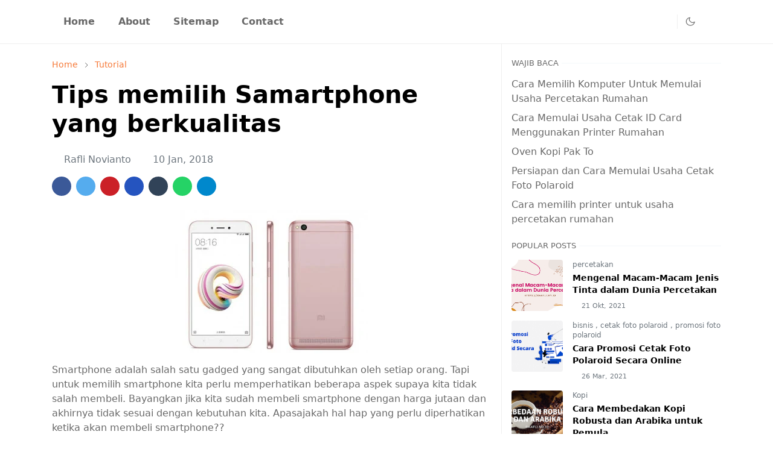

--- FILE ---
content_type: text/html; charset=UTF-8
request_url: https://www.raafli.my.id/2018/01/tips-memilih-samartphone-yang.html
body_size: 16770
content:
<!DOCTYPE html>
<html dir='ltr' lang='id'>
<head>
<script async='async' data-ad-client='ca-pub-1053336403500671' src='https://pagead2.googlesyndication.com/pagead/js/adsbygoogle.js'></script>
<script>/*<![CDATA[*/function rmurl(e,t){var r=new RegExp(/\?m=0|&m=0|\?m=1|&m=1/g);return r.test(e)&&(e=e.replace(r,""),t&&window.history.replaceState({},document.title,e)),e}const currentUrl=rmurl(location.toString(),!0);null!==localStorage&&"dark"==localStorage.getItem("theme")&&(document.querySelector("html").className="dark-mode");/*]]>*/</script>
<meta content='text/html; charset=UTF-8' http-equiv='Content-Type'/>
<meta content='width=device-width, initial-scale=1' name='viewport'/>
<!-- Primary Meta Tags -->
<link href='https://www.raafli.my.id/2018/01/tips-memilih-samartphone-yang.html' rel='canonical'/>
<meta content='https://www.raafli.my.id/2018/01/tips-memilih-samartphone-yang.html' property='og:url'/>
<meta content='Noviantorafli Team' name='author'/>
<meta content='Noviantorafli' name='application-name'/>
<meta content='general' name='rating'/>
<!-- Favicon -->
<link href='https://www.raafli.my.id/favicon.ico' rel='icon' type='image/x-icon'/>
<!-- Theme Color -->
<meta content='#ffffff' name='theme-color'/>
<meta content='#ffffff' name='msapplication-TileColor'/>
<meta content='#ffffff' name='msapplication-navbutton-color'/>
<meta content='#ffffff' name='apple-mobile-web-app-status-bar-style'/>
<meta content='yes' name='apple-mobile-web-app-capable'/>
<!-- Title -->
<title>Tips memilih Samartphone yang berkualitas - Noviantorafli</title>
<meta content='Tips memilih Samartphone yang berkualitas - Noviantorafli' name='title'/>
<meta content='Tips memilih Samartphone yang berkualitas - Noviantorafli' property='og:title'/>
<meta content='Tips memilih Samartphone yang berkualitas - Noviantorafli' name='twitter:title'/>
<!-- Image -->
<meta content='https://blogger.googleusercontent.com/img/b/R29vZ2xl/AVvXsEgBCBbibgP2eXeeGU9WJJPaMsM07KbvELvWontK0pz9qvkT783pWMgW5ntFyvLJuAv9iBzB2K36sZ9Tcd0MLQMHSCTBFtnhC4Swq-7OYu2nViw_PtvAGY1ykuCXEhx_BbYHShP1s46Vl2my/s1600/5-ff9517f91544b76cf712500c5b4d97e3_600xauto.jpg' property='og:image'/>
<meta content='https://blogger.googleusercontent.com/img/b/R29vZ2xl/AVvXsEgBCBbibgP2eXeeGU9WJJPaMsM07KbvELvWontK0pz9qvkT783pWMgW5ntFyvLJuAv9iBzB2K36sZ9Tcd0MLQMHSCTBFtnhC4Swq-7OYu2nViw_PtvAGY1ykuCXEhx_BbYHShP1s46Vl2my/s1600/5-ff9517f91544b76cf712500c5b4d97e3_600xauto.jpg' name='twitter:image'/>
<!-- Description -->
<meta content='Blog tempat berbagi edukasi' name='description'/>
<meta content='Blog tempat berbagi edukasi' property='og:description'/>
<meta content='Blog tempat berbagi edukasi' name='twitter:description'/>
<!-- Open Graph / Facebook -->
<meta content='' property='fb:app_id'/>
<meta content='' property='article:author'/>
<meta content='website' property='og:type'/>
<meta content='id' property='og:locale'/>
<meta content='Noviantorafli' property='og:site_name'/>
<meta content='https://www.raafli.my.id/2018/01/tips-memilih-samartphone-yang.html' property='og:url'/>
<meta content='Tips memilih Samartphone yang berkualitas' property='og:image:alt'/>
<!-- Twitter -->
<meta content='' name='twitter:site'/>
<meta content='' name='twitter:creator'/>
<meta content='summary_large_image' name='twitter:card'/>
<meta content='https://www.raafli.my.id/2018/01/tips-memilih-samartphone-yang.html' name='twitter:url'/>
<meta content='Tips memilih Samartphone yang berkualitas' name='twitter:image:alt'/>
<!-- Feed -->
<link rel="alternate" type="application/atom+xml" title="Noviantorafli - Atom" href="https://www.raafli.my.id/feeds/posts/default" />
<link rel="alternate" type="application/rss+xml" title="Noviantorafli - RSS" href="https://www.raafli.my.id/feeds/posts/default?alt=rss" />
<link rel="service.post" type="application/atom+xml" title="Noviantorafli - Atom" href="https://www.blogger.com/feeds/2267945430340188367/posts/default" />

<link rel="alternate" type="application/atom+xml" title="Noviantorafli - Atom" href="https://www.raafli.my.id/feeds/1091442168555780949/comments/default" />
<link href='https://cdn.jsdelivr.net/npm/bootstrap@5.1.0/dist/css/bootstrap.min.css' rel='stylesheet'/>
<style id='page-skin-1' type='text/css'><!--
/*
-----------------------------------------------
JetTheme Blogger Template
Name		: JetTheme Core
Version		: 2.8.2
Designer	: jettheme
URL			: www.jettheme.com
-----------------------------------------------
*/
:root{--bs-font-sans-serif:system-ui,-apple-system,Segoe UI,Helvetica Neue,Arial,Noto Sans,Liberation Sans,sans-serif,Apple Color Emoji,Segoe UI Emoji,Segoe UI Symbol,Noto Color Emoji;--bs-body-bg:#ffffff;--bs-body-color:#686868;--jt-primary:#f67938;--jt-heading-color:#000000;--jt-heading-link:#000000;--jt-heading-hover:#f67938;--jt-link-color:#f67938;--jt-link-hover:#f46013;--jt-blockquote:#f67938;--jt-btn-primary:#f67938;--jt-btn-primary-hover:#f46013;--jt-btn-light-hover:#000000;--jt-border-light:#efefef;--jt-bg-light:#f3f7f9;--jt-archive-bg:#ffffff;--jt-nav-color:#686868;--jt-nav-hover:#f67938;--jt-nav-selected:#f67938;--jt-dropdown-bg:#ffffff;--jt-dropdown-color:#686868;--jt-dropdown-hover:#f67938;--jt-dropdown-selected:#f67938;--jt-header-bg:#ffffff;--jt-header-color:#686868;--jt-header-border:#efefef;--jt-footer-bg:#212529;--jt-footer-color:#9fa6ad;--jt-footer-link:#9fa6ad;--jt-footer-border:#323539;--jt-socket-bg:#09080c;--jt-socket-color:#9fa6ad}.dark-mode{--bs-body-bg:hsl(210, 11%, 15%);--bs-body-color:hsl(210, 11%, 80%);--jt-heading-color:hsl(210, 11%, 80%);--jt-heading-link:hsl(210, 11%, 80%);--jt-btn-light-hover:hsl(210, 11%, 85%);--jt-border-light:hsl(210, 11%, 20%);--jt-bg-light:hsl(210, 11%, 20%);--jt-archive-bg:hsl(210, 11%, 17%);--jt-nav-color:hsl(210, 11%, 70%);--jt-dropdown-bg:hsl(210, 11%, 18%);--jt-dropdown-color:hsl(210, 11%, 70%);--jt-header-bg:hsl(210, 11%, 15%);--jt-header-color:hsl(210, 11%, 80%);--jt-header-border:hsl(210, 11%, 20%);--jt-footer-bg:hsl(210, 11%, 15%);--jt-footer-color:hsl(210, 11%, 80%);--jt-footer-border:hsl(210, 11%, 20%);--jt-socket-bg:hsl(210, 11%, 10%);--jt-socket-color:hsl(210, 11%, 80%)}body{font:normal normal 16px system-ui,-apple-system,Segoe UI,Helvetica Neue,Arial,Noto Sans,Liberation Sans,sans-serif,Apple Color Emoji,Segoe UI Emoji,Segoe UI Symbol,Noto Color Emoji;color:var(--bs-body-color);background-color:var(--bs-body-bg);line-height:1.5;-webkit-font-smoothing:antialiased;-moz-osx-font-smoothing:grayscale;text-rendering:optimizeLegibility}.h1,.h2,.h3,.h4,.h5,.h6,h1,h2,h3,h4,h5,h6{font:normal bold 40px var(--bs-font-sans-serif);line-height:1.2}a{transition-property:background-color,border-color,color,fill,stroke;transition-timing-function:cubic-bezier(.4,0,.2,1);transition-duration:.3s;color:var(--jt-link-color)}a:hover{color:var(--jt-link-hover)}.fs-7{font-size:.875rem;line-height:1.25rem}.fs-8{font-size:.75rem;line-height:1rem}.fs-9{font-size:.7rem;line-height:1rem}.btn{box-shadow:none!important}.btn-sm{min-width:32px;min-height:32px}iframe,img,svg{max-width:100%}img{height:auto;object-fit:cover}label{cursor:pointer}.visually-hidden{position:unset!important}.form-control:focus{box-shadow:none;border-color:var(--jt-primary)}.form-control::placeholder{opacity:.5}.dropdown-toggle::after{border-width:.25em .25em 0}.dropdown-menu{margin:0;padding:0}.ratio:before{content:none}.ratio-1x1{padding-bottom:100%}.ratio-4x3{padding-bottom:75%}.ratio-16x9{padding-bottom:56.25%}.ratio-21x9{padding-bottom:43%}.object-cover{object-fit:cover}.hover-text-primary:hover,.jt-text-primary,input:checked~.check-text-primary{color:var(--jt-primary)!important}.jt-btn-outline-primary:hover,.jt-btn-primary{color:#fff;background-color:var(--jt-btn-primary);border-color:var(--jt-btn-primary)}.jt-btn-light{color:var(--bs-body-color);background-color:var(--jt-bg-light);border-color:var(--jt-bg-light)}.jt-btn-light:hover{color:var(--jt-btn-light-hover)}.hover-btn-primary:hover,.jt-btn-primary:hover,input:checked+.jt-btn-outline-primary{color:#fff!important;background-color:var(--jt-btn-primary-hover)!important;border-color:var(--jt-btn-primary-hover)!important}.jt-btn-outline-primary{color:var(--jt-btn-primary);border-color:var(--jt-btn-primary)}.jt-bg-primary{background-color:var(--jt-primary)}.jt-bg-light{background-color:var(--jt-bg-light)}.bg-archive{background-color:var(--jt-archive-bg)}.jt-border-light{border-color:var(--jt-border-light)!important}input:checked~.d-block-check{display:block!important}input:checked~.d-none-check{display:none!important}.accordion-header,.accordion-item,.dropdown-menu{background-color:var(--bs-body-bg);color:var(--bs-body-color);border-color:var(--jt-border-light)}.lazyload{transition-property:opacity;transition-timing-function:cubic-bezier(.4,0,.2,1);transition-duration:.3s;opacity:0}.lazyload.loaded{opacity:1}pre{background-color:var(--jt-bg-light);margin-bottom:1rem;padding:1rem;font-size:.75rem}blockquote{border-left:5px solid var(--jt-blockquote);color:inherit;font-size:1.125rem;margin-bottom:1.5rem;margin-top:1.5rem;padding-left:1rem}.header-animate.header-hidden{transform:translateY(-100%);box-shadow:none!important}#header{background-color:var(--jt-header-bg);color:var(--jt-header-color);transition-property:transform;transition-timing-function:cubic-bezier(.4,0,.2,1);transition-duration:.3s;min-height:50px;border-bottom:1px solid var(--jt-header-border)}.header-social{border-right:1px solid var(--jt-header-border)}.jt-icon{display:inline-block;height:1em;vertical-align:-.15em;width:1em;fill:none;stroke:currentColor;stroke-linecap:round;stroke-linejoin:round;stroke-width:2}.jt-icon-center{font-family:sans-serif}#dark-toggler,#navbar-toggler,#search-toggler{line-height:1}#dark-toggler .icon-mode:before{content:url("data:image/svg+xml;utf8,%3Csvg xmlns='http://www.w3.org/2000/svg' width='1.1em' height='1.1em' viewBox='0 0 24 24' fill='none' stroke='%23686868' stroke-width='1.5' stroke-linecap='round' stroke-linejoin='round'%3E%3Cpath d='M21 12.79A9 9 0 1 1 11.21 3 7 7 0 0 0 21 12.79z'%3E%3C/path%3E%3C/svg%3E")}.dark-mode #dark-toggler .icon-mode:before{content:url("data:image/svg+xml;utf8,%3Csvg width='1.1em' height='1.1em' fill='white' stroke='white' viewBox='0 0 24 24' xmlns='http://www.w3.org/2000/svg'%3E%3Cpath stroke-linecap='round' stroke-linejoin='round' stroke-width='2' d='M12 3v1m0 16v1m9-9h-1M4 12H3m15.364 6.364l-.707-.707M6.343 6.343l-.707-.707m12.728 0l-.707.707M6.343 17.657l-.707.707M16 12a4 4 0 11-8 0 4 4 0 018 0z'%3E%3C/path%3E%3C/svg%3E")}#footer{background-color:var(--jt-footer-bg);color:var(--jt-footer-color);border-top:1px solid var(--jt-footer-border)}#socket{background-color:var(--jt-socket-bg);color:var(--jt-socket-color)}#navbar{z-index:9999}#navbar .menu-item{position:relative}#navbar .nav-link{min-height:40px}#navbar .dropdown-toggle{cursor:pointer;align-items:center;display:flex}#navbar .dropdown-menu,#navbar .dropdown-toggle,#navbar .nav-link,#navbar.d-block{-webkit-transition:.3s;-ms-transition:.3s;-o-transition:.3s;transition:.3s}#navbar .navbar-nav>.menu-item>.nav-link{font:normal bold 16px var(--bs-font-sans-serif);line-height:1.5;color:var(--jt-nav-color)}#navbar .navbar-nav>.menu-item:hover>.dropdown-toggle,#navbar .navbar-nav>.menu-item:hover>.nav-link{color:var(--jt-nav-hover)}#navbar .navbar-nav>.menu-item>.active~.dropdown-toggle,#navbar .navbar-nav>.menu-item>.nav-link.active{color:var(--jt-nav-selected)}.logo-wrap{width:200px}#search-header .dropdown-menu{background-color:var(--jt-dropdown-bg);color:var(--jt-dropdown-color);border-color:var(--jt-header-border);min-width:300px;right:0;top:100%}.blog-admin{display:none}#pagination li+li{margin-left:5px}.no-items{display:none}.feature-image,.separator,.tr-caption-container{margin-bottom:1rem}.tr-caption-container{width:100%}.separator a,.tr-caption-container a{margin:0!important;padding:0!important}.tr-caption{font-size:12px;font-style:italic}.widget:last-child{margin-bottom:0!important}#post-body .widget{margin-top:1.5rem}.item-title{color:var(--jt-heading-link)}.item-title:hover{color:var(--jt-heading-hover)}#comment-editor{width:100%}#primary .widget-title{font-weight:300;text-transform:uppercase}#footer .widget-title{text-transform:uppercase}#footer .widget-title,#sidebar .widget-title{font-size:13px!important}#primary .widget-title>span{background-color:var(--bs-body-bg);padding-right:5px;position:relative}#main .widget-title:before,#sidebar .widget-title:before{background-color:var(--jt-bg-light);content:"";height:1px;display:block;position:absolute;top:50%;transform:translateY(-50%);width:100%}#main .widget-title:before{border-right:30px solid var(--jt-primary);height:5px}.send-error:not(.loading) .contact-form-msg,.send-success:not(.loading) .contact-form-msg{display:block!important}.send-success .contact-form-msg{border-color:rgba(25,135,84,.3)!important}.send-error .contact-form-msg{border-color:rgba(255,193,7,.3)!important}.send-success .contact-form-msg:before{content:attr(data-success)}.send-error .contact-form-msg:before{content:attr(data-error)}hr.example-ads:before{content:"Advertisement here"}hr.example-ads{background-color:var(--jt-bg-light);border-radius:.25rem;font-size:.875rem;height:auto;margin:0;opacity:1;padding:1.5rem 0;text-align:center}body>.google-auto-placed{margin:0 auto 1.5rem;max-width:1108px}.google-auto-placed>ins{margin:0!important}.h1,h1{font-size:calc(1.375rem + 1.5vw)}.h2,h2{font-size:calc(1.325rem + .9vw)}.h3,h3{font-size:calc(1.3rem + .6vw)}.h4,h4{font-size:calc(1.275rem + .3vw)}.h5,h5{font-size:18px}.h6,h6{font-size:16px}.entry-title{color:var(--jt-heading-color)}.entry-text h1,.entry-text h2,.entry-text h3,.entry-text h4,.entry-text h5,.entry-text h6{color:var(--jt-heading-color);padding-top:1em;margin-bottom:1rem}.entry-text li{margin-bottom:.5rem}@media (min-width:576px){.ratio-sm-4x3{padding-bottom:75%}.ratio-sm-16x9{padding-bottom:56.25%}.border-sm-end{border-right-width:1px!important;border-right-style:solid}#post-pager .next-page{border-left:1px solid}}@media (min-width:768px){.position-md-relative{position:relative}.border-md-end{border-right-width:1px!important;border-right-style:solid}}@media (min-width:992px){.border-lg-end{border-right-width:1px!important;border-right-style:solid}#navbar .navbar-nav>.menu-item{display:flex}#navbar .dropdown-menu{background-color:var(--jt-dropdown-bg);border-color:var(--jt-header-border);margin-top:-10px;display:block;opacity:0;visibility:hidden;pointer-events:none;box-shadow:5px 10px 10px -5px rgba(0,0,0,.14);top:100%;min-width:150px}#navbar .dropdown-menu .nav-link{padding-right:20px;font-size:15px;color:var(--jt-dropdown-color)}#navbar .dropdown-menu .dropdown-toggle{position:absolute;right:10px;top:20px}#navbar .dropdown-menu .dropdown-menu{left:100%;top:-1px}#navbar .dropdown-menu .menu-item:hover>.dropdown-toggle,#navbar .dropdown-menu .menu-item:hover>.nav-link{color:var(--jt-dropdown-hover)}#navbar .dropdown-menu .menu-item>.active~.dropdown-toggle,#navbar .dropdown-menu .menu-item>.nav-link.active{color:var(--jt-dropdown-selected)}#navbar .menu-item:hover>.dropdown-menu{opacity:1;visibility:visible;pointer-events:unset;margin:0}#navbar .navbar-nav>.menu-item>.nav-link{padding:1.5rem 1.2rem;white-space:nowrap}#navbar .navbar-nav>.menu-item>.dropdown-toggle{bottom:0;pointer-events:none;position:absolute;right:5px;top:3px}#sidebar{border-left:1px solid}#footer-widget .widget{margin-bottom:0!important}}@media (min-width:1200px){.h1,h1{font-size:40px}.h2,h2{font-size:26px}.h3,h3{font-size:22px}.h4,h4{font-size:20px}}@media (max-width:991.98px){input:checked~.dropdown-menu{display:block}input:checked+.dropdown-toggle{color:var(--jt-dropdown-selected)}.logo-wrap{width:150px}#search-header .dropdown-menu{width:100%}#navbar{background-color:var(--jt-header-bg);padding-top:70px;padding-bottom:30px;position:fixed;left:0;right:0;top:0;bottom:0;width:auto}#navbar.d-block{opacity:0;transform:translateX(-20%)}#navbar.show{transform:translateX(0);opacity:1}#navbar .navbar-nav{max-height:100%;overflow-y:auto}#navbar-toggle:checked~#header-main #navbar{display:block}#navbar .nav-link{border-bottom:1px solid var(--jt-header-border);font-size:16px!important;color:var(--jt-dropdown-color)}#navbar .menu-item:hover>.nav-link{color:var(--jt-dropdown-hover)}#navbar .active>.nav-link{color:var(--jt-dropdown-selected)}#navbar .dropdown-toggle{border-left:1px solid var(--jt-header-border);height:2.5rem;padding:0 1rem;position:absolute;right:0;top:0}#navbar .dropdown-menu{background-color:var(--jt-dropdown-bg);border:none;padding-left:10px}#sidebar{border-top:1px solid}}@media (max-width:575.98px){.feature-posts .item-thumbnail{margin-bottom:-150px}.feature-posts .item-thumbnail a{border-radius:0!important;box-shadow:none!important;padding-bottom:75%}.feature-posts .item-content{background-color:var(--bs-body-bg);border:5px solid;border-radius:.25rem}#post-pager .prev-page+.next-page{border-top:1px solid}.full-width,.px-3 .google-auto-placed{margin-left:-1rem;margin-right:-1rem;width:auto!important}#footer-widget .widget{padding-left:3rem;padding-right:3rem;text-align:center}}
/*Your custom CSS is here*/

--></style>
<!-- Your Style and Script before </head> is here -->
<script async='async' src='https://propsid.b-cdn.net/gpt/raafli.js'></script>
</head><body><textarea disabled readonly id="element-h" style="display:none"><link href='https://www.blogger.com/dyn-css/authorization.css?targetBlogID=2267945430340188367&amp;zx=8d71972e-987e-4424-837f-f0d5c1374e98' media='none' onload='if(media!=&#39;all&#39;)media=&#39;all&#39;' rel='stylesheet'/><noscript><link href='https://www.blogger.com/dyn-css/authorization.css?targetBlogID=2267945430340188367&amp;zx=8d71972e-987e-4424-837f-f0d5c1374e98' rel='stylesheet'/></noscript>
<meta name='google-adsense-platform-account' content='ca-host-pub-1556223355139109'/>
<meta name='google-adsense-platform-domain' content='blogspot.com'/>

<!-- data-ad-client=ca-pub-1053336403500671 -->

</head><body></textarea>
<header class='header-animate sticky-top navbar py-0 navbar-expand-lg' content='itemid' id='header' itemid='#header' itemscope='itemscope' itemtype='https://schema.org/WPHeader'>
<input class='d-none' id='navbar-toggle' type='checkbox'/>
<div class='container position-relative px-3 flex-nowrap section' id='header-main'><div class='widget HTML' data-version='2' id='HTML50'>
<a class='navbar-brand me-0 fw-bold' href='https://www.raafli.my.id/'>
</a>
</div><div class='widget LinkList d-flex align-self-stretch align-items-center order-lg-1 ms-auto' data-version='2' id='LinkList52'>
<div class='header-social d-flex pe-1'><a aria-label='facebook' class='px-2 text-reset jt-icon-center i-facebook' href='https://facebook.com/rafli.arexkaligadunk' rel='noopener' target='_blank'><svg aria-hidden='true' class='jt-icon'><use xlink:href='#i-facebook'></use></svg></a><a aria-label='instagram' class='px-2 text-reset jt-icon-center i-instagram' href='https://instagram.com/noviantorafli' rel='noopener' target='_blank'><svg aria-hidden='true' class='jt-icon'><use xlink:href='#i-instagram'></use></svg></a></div>
<div class='d-flex align-self-stretch align-items-center ps-1' id='dark-header'>
<label aria-label='Toggle Dark Mode' class='p-2 jt-icon-center' id='dark-toggler'><i class='icon-mode jt-icon'></i></label>
</div>
<div class='d-flex align-self-stretch align-items-center position-md-relative' id='search-header'>
<input class='d-none' id='search-toggle' type='checkbox'/>
<label aria-label='Toggle search' class='p-2 check-text-primary hover-text-primary jt-icon-center' for='search-toggle' id='search-toggler'><svg aria-hidden='true' class='fs-5 jt-icon'><use xlink:href='#i-search'></use></svg></label>
<div class='dropdown-menu p-1 shadow-sm d-block-check'>
<form action='https://www.raafli.my.id/search' class='input-group' method='GET' target='_top'>
<input class='form-control fs-7 border-0 rounded-0 bg-transparent text-reset' id='search-input' name='q' placeholder='Enter your search' required='required' type='text' value=''/>
<input name='max-results' type='hidden' value='10'/>
<button class='btn btn-sm fw-bold py-2 px-4 rounded-pill border-0 jt-btn-primary m-0' type='submit'>Search</button>
</form>
</div>
</div>
<div class='d-flex align-self-stretch align-items-center d-lg-none'>
<label aria-label='Toggle navigation' class='p-1 jt-icon-center hover-text-primary' for='navbar-toggle' id='navbar-toggler'><svg aria-hidden='true' class='fs-3 jt-icon'><use xlink:href='#i-menu'></use></svg></label>
</div>
</div><div class='widget LinkList collapse navbar-collapse' data-version='2' id='navbar'>
<label class='d-flex position-absolute fs-1 d-lg-none mt-4 me-4 top-0 end-0' for='navbar-toggle'><svg aria-hidden='true' class='jt-icon'><use xlink:href='#i-close'></use></svg></label>
<ul class='navbar-nav px-4 p-lg-0 container' itemscope='itemscope' itemtype='http://schema.org/SiteNavigationElement' role='menu'>
<li class="menu-item"><a class='nav-link' href='/' itemprop='url' role='menuitem'>
<span itemprop='name'>Home</span></a>
</li><li class="menu-item"><a class='nav-link' href='/p/about.html' itemprop='url' role='menuitem'>
<span itemprop='name'>About</span></a>
</li><li class="menu-item"><a class='nav-link' href='/p/sitemap.html' itemprop='url' role='menuitem'>
<span itemprop='name'>Sitemap</span></a>
</li><li class="menu-item"><a class='nav-link' href='/p/contact.html' itemprop='url' role='menuitem'>
<span itemprop='name'>Contact</span></a></li></ul>
</div></div>
</header>
<!--Main Content-->
<div id='primary'>
<div class='container px-0'>
<div class='d-lg-flex' id='main-content'>
<div class='col-lg-8 px-3' id='main'>
<div class='pt-4 no-items section' id='before-post'></div>
<div class='pt-4 pb-5 section' id='blog-post'><div class='widget Blog' data-version='2' id='Blog50'>
<div itemscope='itemscope' itemtype='https://schema.org/BreadcrumbList' style='--bs-breadcrumb-divider: url("data:image/svg+xml,%3Csvg xmlns=&#39;http://www.w3.org/2000/svg&#39; height=&#39;8&#39; width=&#39;8&#39; fill=&#39;none&#39; viewbox=&#39;0 0 24 24&#39; stroke=&#39;%23686868&#39;%3E%3Cpath stroke-linecap=&#39;round&#39; stroke-linejoin=&#39;round&#39; stroke-width=&#39;1&#39; d=&#39;M 0.5,0.5 4,4 0.5,7.5&#39;/%3E%3C/svg%3E");'>
<ol class='breadcrumb d-block text-nowrap fs-7 overflow-hidden text-truncate'>
<li class='breadcrumb-item d-inline-block' itemprop='itemListElement' itemscope='itemscope' itemtype='https://schema.org/ListItem'>
<a class='text-decoration-none' href='https://www.raafli.my.id/' itemprop='item' rel='tag' title='Home'><span itemprop='name'>Home</span></a>
<meta content='1' itemprop='position'/>
</li>
<li class='breadcrumb-item d-inline-block' itemprop='itemListElement' itemscope='itemscope' itemtype='https://schema.org/ListItem'>
<a class='text-decoration-none' href='https://www.raafli.my.id/search/label/Tutorial?max-results=10' itemprop='item' rel='tag' title='Tutorial'><span itemprop='name'>Tutorial</span></a>
<meta content='2' itemprop='position'/>
</li>
</ol>
</div>
<article class='mb-5' id='single-content'>
<script type='application/ld+json'>
{
  "@context": "http://schema.org/",
  "@type": "NewsArticle",
  "mainEntityOfPage": {
    "@type": "WebPage",
    "@id": "https://www.raafli.my.id/2018/01/tips-memilih-samartphone-yang.html"
  },
  "author": {
    "@type": "Person",
    "name": "Rafli Novianto",
    "url": "https://www.blogger.com/profile/17097816116939983610"
  },
  "publisher": {
    "@type": "Organization",
    "name": "Noviantorafli"
  },
  "headline": "Tips memilih Samartphone yang berkualitas",
  "description": "Blog tempat berbagi edukasi",
  "image": "https://blogger.googleusercontent.com/img/b/R29vZ2xl/AVvXsEgBCBbibgP2eXeeGU9WJJPaMsM07KbvELvWontK0pz9qvkT783pWMgW5ntFyvLJuAv9iBzB2K36sZ9Tcd0MLQMHSCTBFtnhC4Swq-7OYu2nViw_PtvAGY1ykuCXEhx_BbYHShP1s46Vl2my/s1600/5-ff9517f91544b76cf712500c5b4d97e3_600xauto.jpg",
  "datePublished": "2018-01-10T17:19:00+07:00",
  "dateModified": "2020-11-19T14:57:07+07:00"
}
</script>
<header class='entry-header mb-3'>
<h1 class='entry-title mb-4'>Tips memilih Samartphone yang berkualitas</h1>
<div class='entry-meta mb-3 text-secondary d-flex flex-wrap fw-light'>
<div class='me-3'><svg aria-hidden='true' class='me-1 jt-icon'><use xlink:href='#i-user'></use></svg>Rafli Novianto</div>
<div class='me-3'><svg aria-hidden='true' class='me-1 jt-icon'><use xlink:href='#i-clock'></use></svg>10 Jan, 2018</div>
</div>
</header>
<div class='social-share mb-3'>
<div class='d-flex fs-5'>
<a class='me-2 mb-2 btn btn-sm jt-icon-center text-white rounded-pill' href='https://www.facebook.com/sharer.php?u=https://www.raafli.my.id/2018/01/tips-memilih-samartphone-yang.html' rel='nofollow noopener noreferrer' style='background-color:#3b5998' target='_blank' title='Facebook Share'><svg aria-hidden='true' class='jt-icon'><use xlink:href='#i-facebook'></use></svg></a>
<a class='me-2 mb-2 btn btn-sm jt-icon-center text-white rounded-pill' href='https://twitter.com/intent/tweet?url=https://www.raafli.my.id/2018/01/tips-memilih-samartphone-yang.html' rel='nofollow noopener noreferrer' style='background-color:#55acee' target='_blank' title='Tweet This'><svg aria-hidden='true' class='jt-icon'><use xlink:href='#i-twitter'></use></svg></a>
<a class='me-2 mb-2 btn btn-sm jt-icon-center text-white rounded-pill' href='https://pinterest.com/pin/create/button/?url=https://www.raafli.my.id/2018/01/tips-memilih-samartphone-yang.html&media=https://blogger.googleusercontent.com/img/b/R29vZ2xl/AVvXsEgBCBbibgP2eXeeGU9WJJPaMsM07KbvELvWontK0pz9qvkT783pWMgW5ntFyvLJuAv9iBzB2K36sZ9Tcd0MLQMHSCTBFtnhC4Swq-7OYu2nViw_PtvAGY1ykuCXEhx_BbYHShP1s46Vl2my/s1600/5-ff9517f91544b76cf712500c5b4d97e3_600xauto.jpg' rel='nofollow noopener noreferrer' style='background-color:#cb2027' target='_blank' title='Pin It'><svg aria-hidden='true' class='jt-icon'><use xlink:href='#i-pinterest'></use></svg></a>
<a class='me-2 mb-2 btn btn-sm jt-icon-center text-white rounded-pill' href='https://www.linkedin.com/sharing/share-offsite/?url=https://www.raafli.my.id/2018/01/tips-memilih-samartphone-yang.html' rel='nofollow noopener noreferrer' style='background-color:#2554bf' target='_blank' title='Linkedin Share'><svg aria-hidden='true' class='jt-icon'><use xlink:href='#i-linkedin'></use></svg></a>
<a class='me-2 mb-2 btn btn-sm jt-icon-center text-white rounded-pill' href='https://www.tumblr.com/share/link?url=https://www.raafli.my.id/2018/01/tips-memilih-samartphone-yang.html' rel='nofollow noopener noreferrer' style='background-color:#314358' target='_blank' title='Tumblr Share'><svg aria-hidden='true' class='jt-icon'><use xlink:href='#i-tumblr'></use></svg></a>
<a class='me-2 mb-2 btn btn-sm jt-icon-center text-white rounded-pill' href='https://wa.me/?text=https://www.raafli.my.id/2018/01/tips-memilih-samartphone-yang.html' onclick='window.parent.null' rel='nofollow noopener noreferrer' style='background-color:#25d366' target='_blank' title='Share to whatsapp'><svg aria-hidden='true' class='jt-icon'><use xlink:href='#i-whatsapp'></use></svg></a>
<a class='me-2 mb-2 btn btn-sm jt-icon-center text-white rounded-pill' href='https://t.me/share/url?url=https://www.raafli.my.id/2018/01/tips-memilih-samartphone-yang.html' onclick='window.parent.null' rel='nofollow noopener noreferrer' style='background-color:#0088cc' target='_blank' title='Share to telegram'><svg aria-hidden='true' class='jt-icon'><use xlink:href='#i-telegram'></use></svg></a>
</div>
</div>
<div class='entry-text text-break mb-5' id='post-body'>
<div class="separator" style="clear: both; text-align: center;">
<a href="https://blogger.googleusercontent.com/img/b/R29vZ2xl/AVvXsEgBCBbibgP2eXeeGU9WJJPaMsM07KbvELvWontK0pz9qvkT783pWMgW5ntFyvLJuAv9iBzB2K36sZ9Tcd0MLQMHSCTBFtnhC4Swq-7OYu2nViw_PtvAGY1ykuCXEhx_BbYHShP1s46Vl2my/s1600/5-ff9517f91544b76cf712500c5b4d97e3_600xauto.jpg" imageanchor="1" style="margin-left: 1em; margin-right: 1em;"><img border="0" data-original-height="237" data-original-width="320" loading="lazy" src="https://blogger.googleusercontent.com/img/b/R29vZ2xl/AVvXsEgBCBbibgP2eXeeGU9WJJPaMsM07KbvELvWontK0pz9qvkT783pWMgW5ntFyvLJuAv9iBzB2K36sZ9Tcd0MLQMHSCTBFtnhC4Swq-7OYu2nViw_PtvAGY1ykuCXEhx_BbYHShP1s46Vl2my/s1600-rw/5-ff9517f91544b76cf712500c5b4d97e3_600xauto.jpg" /></a></div>
Smartphone adalah salah satu gadged yang sangat dibutuhkan oleh setiap orang. Tapi untuk memilih smartphone kita perlu memperhatikan beberapa aspek supaya kita tidak salah membeli. Bayangkan jika kita sudah membeli smartphone dengan harga jutaan dan akhirnya tidak sesuai dengan kebutuhan kita. Apasajakah hal hap yang perlu diperhatikan ketika akan membeli smartphone??<br />
<br />
<b>1. Perharikan Harga</b><br />
Harga merupakan hal yang terpenting ketika kita hendak membeli smartphone. Tentunya harga mempengaruhi kualitas smartphone. Semakin mahal harga kualitas juga semakin bagus, meskipun sekarang sudah banyak vendor yang mengeluarkan smartphone dengan harga rendah namun spesifikasinya tinggi. Meskipun begitu spesifikasi tinggi belum tentu memiliki kualitas yang tinggi juga.<br />
<br />
<b>2. Sistem Operasi</b><br />
Sistem Operasi merupakan nyawa bagi setiap smartphone. Saat ini smartphone memiliko beberapa jenis Sistem Operasi antara lain Andorid, Blackberry, Windows phone, Ios. Tentunya setiap Sistem Operasi memiliki kelebihan dan kekurangan nya masing masing. Ios dan blackberry merupakan Sistem operasi yang sangat tinggi bahkan untuk berbagi file pun kita cukup kesulitan jika menggunakan Ios.<br />
<b>3. Penyimpanan</b><br />
Penyimpanan pada smartphone pada umumnya terdiri dari 3 jenis yaitu internal memory, SDcard, Dan RAM. jika ingin performa smartphone kalian maksimal maka kita perlu memilih smartphone dengan kapasitas RAM yang Tinggi, karena dengan kapasitas RAM yang tinggi kita bisa menjalankan aplikasi aplikasi berat maupun membuka beberapa aplikasi sekaligus. Sedangkan memory internal kebanyakan berfungsi sebagai tempat mengistall aplikasi, sehingga jika memori internal yang dimiliki oleh smartphone kita besar, maka kita dapat menginstall banyak aplikasi pada smartphone kita. SDcard sendiri hanya sebagai penyimpanan tambahan jika kita ingin mentimpan lebih banyak file seperti dokumen, gambar, musik, video dll.<br />
<b>4. Display</b><br />
Display atau tampilan layar juga perlu kita perhatikan sebelum membeli smartphone. Ukuran luas layar, dan kerapatan layar sangat berpengaruh kepada kebutuhan kita. Semisal sahabat Gubuk Sederhana suka bermain game atau mengedit video menggunakan smartphone ada baiknya jika agan agan memilih smartphone dengan ukuran layar diatas 4.5 inch dengan resolusi 1280 x 720. Maka hasil gambar akan jernih dan memuaskan.<br />
<b>5. Kapasitas Baterai</b><br />
Kapasitas baterai sangat penting untuk diperhatikan, karena jika kita memiliki smartphone dengan kapasitas baterai yang minim maka akan sangat mengganggu aktivitas kita.<br />
<b>6. Kualitas Kamera</b><br />
Jika agan agan memilki hobby foto atau videografi alangkah baiknya jika anda memilih smartphone dengan Kualitas kamera yang tinggi.<br />
<b>7. Keaslian Produk</b><br />
Selain enam hal di atas keaslian produk bisa menjadi penentu utama kualitas smartphone kita. Karena jika kita membeli produk imitasi belum tentu memiliki kualitas, privasi, dan keawetan yang setara dengan produk asli.<br />
<br />
Bagaimana??&nbsp; Tertarik untuk membeli smartphone baru?? Semoga postingan saya membantu anda dalam memilih smartphone yang berkualitas..<br />
<br />
<ul>
<li>Terimakasih telah berkunjung ke blog Gubuk Sederhana nantikan postingan postingan selanjutnya.. Byee......&nbsp;</li>
</ul>
</div>
<div class='entry-tag'>
</div>
</article>
<div class='position-fixed start-0 top-50 blog-admin pid-145701526'>
<a class='d-block btn btn-sm jt-btn-light rounded-0' href='https://www.blogger.com/blog/posts/2267945430340188367' rel='nofollow noopener noreferrer' target='_blank' title='Dashboard'><svg aria-hidden='true' class='jt-icon'><use xlink:href='#i-menu'></use></svg></a><a class='d-block btn btn-sm jt-btn-light rounded-0' href='https://www.blogger.com/blog/post/edit/2267945430340188367/1091442168555780949' rel='nofollow noopener noreferrer' target='_blank' title='Edit post'><svg aria-hidden='true' class='jt-icon'><use xlink:href='#i-edit'></use></svg></a>
</div>
<div class='d-sm-flex border-top border-bottom jt-border-light mb-5' id='post-pager'>
<a class='d-block prev-page col-sm-6 py-3 pe-sm-3 border-sm-bottom jt-border-light text-reset text-center text-sm-start text-decoration-none' href='https://www.raafli.my.id/2020/04/jangan-keasyikan-perhatikan-ini-ketika.html'>
<span class='d-block pe-2 fs-7 fw-light'><svg aria-hidden='true' class='jt-icon'><use xlink:href='#i-arrow-l'></use></svg>Next Post</span>
</a>
<a class='d-block next-page col-sm-6 py-3 ps-sm-3 jt-border-light text-center text-sm-end text-reset text-decoration-none ms-auto' href='https://www.raafli.my.id/2017/06/dampak-penggunaan-internet.html'>
<span class='d-block ps-2 fs-7 fw-light'>Previous Post <svg aria-hidden='true' class='jt-icon'><use xlink:href='#i-arrow-r'></use></svg></span>
</a>
</div>
<div class='comments threaded mb-5' id='comments'>
<div class='widget-title position-relative mb-3 text-uppercase fw-light'>
<span>No Comment</span>
</div>
<div class='comments-content'>
<ul class='list-unstyled'>
</ul>
</div>
<div id='add-comment'>
<a class='btn btn-sm jt-btn-primary border-2 fw-bold py-2 px-5' href='https://www.blogger.com/comment/frame/2267945430340188367?po=1091442168555780949&hl=id&saa=85391&origin=https://www.raafli.my.id&skin=contempo' id='comment-button' rel='nofollow noopener noreferrer' target='_blank'><svg aria-hidden='true' class='me-1 fs-6 jt-icon'><use xlink:href='#i-comment'></use></svg>Add Comment</a>
<div class='mt-3 px-2 pt-2 jt-bg-light rounded d-none' id='threaded-comment-form'>
<a class='d-none' href='#' id='comment-editor-src'>comment url</a>
<iframe class='blogger-iframe-colorize blogger-comment-from-post' data-resized='true' height='90' id='comment-editor' name='comment-editor'></iframe>
<textarea disabled='disabled' id='comment-script' readonly='readonly' style='display:none'><script src='https://www.blogger.com/static/v1/jsbin/2830521187-comment_from_post_iframe.js' type='text/javascript'></script></textarea>
</div>
</div>
</div>
<div class='custom-posts visually-hidden related-posts' data-func='related_temp' data-items='10' data-no-item='https://www.raafli.my.id/2018/01/tips-memilih-samartphone-yang.html' data-shuffle='4' data-title='Related Post'>Tutorial</div>
</div></div>
<div class='d-none section' id='ads-post'><div class='widget HTML position-relative mb-4' data-version='2' id='HTML63'>
<div class='widget-content text-break'><div data-title="You may also like..." class="custom-posts related-inline visually-hidden" data-shuffle="3" data-items="10" data-func="related_inline_temp"></div></div>
</div></div>
</div>
<div class='col-lg-4 px-3 jt-border-light separator-main position-relative ms-auto' content='itemid' id='sidebar' itemid='#sidebar' itemscope='itemscope' itemtype='https://schema.org/WPSideBar'>
<div class='pt-4 section' id='sidebar-static'><div class='widget LinkList position-relative mb-4' data-version='2' id='LinkList1'>
<h2 class='widget-title position-relative fs-6 mb-3'><span>Wajib Baca</span></h2>
<div class='widget-content'>
<ul class='list-unstyled'><li class='mb-2'><a class='text-reset hover-text-primary text-decoration-none' href='https://www.raafli.my.id/2021/10/cara-memilih-komputer-untuk-memulai.html'>Cara Memilih Komputer Untuk Memulai Usaha Percetakan Rumahan</a></li><li class='mb-2'><a class='text-reset hover-text-primary text-decoration-none' href='https://www.raafli.my.id/2021/10/cara-memulai-usaha-cetak-id-card.html'>Cara Memulai Usaha Cetak ID Card Menggunakan Printer Rumahan</a></li><li class='mb-2'><a class='text-reset hover-text-primary text-decoration-none' href='https://www.raafli.my.id/2021/03/oven-kopi-pak-to-jasa-roasting-kopi.html'>Oven Kopi Pak To</a></li><li class='mb-2'><a class='text-reset hover-text-primary text-decoration-none' href='https://www.raafli.my.id/2021/03/persiapan-dan-cara-memulai-usaha-cetak.html'>Persiapan dan Cara Memulai Usaha Cetak Foto Polaroid</a></li><li class='mb-2'><a class='text-reset hover-text-primary text-decoration-none' href='https://www.raafli.my.id/2021/10/cara-memilih-printer-untuk-usaha.html'>Cara memilih printer untuk usaha percetakan rumahan</a></li></ul>
</div>
</div><div class='widget PopularPosts position-relative mb-4' data-version='2' id='PopularPosts50'>
<h2 class='widget-title position-relative fs-6 mb-3'><span>Popular Posts</span></h2>
<div class='widget-content popular-posts'>
<div class='item-post d-flex mb-3'>
<div class='item-thumbnail me-3' style='width:85px'>
<a class='rounded jt-bg-light overflow-hidden d-block ratio ratio-1x1' href='https://www.raafli.my.id/2021/10/mengenal-macam-macam-jenis-tinta-dalam.html'>
<img alt='Mengenal Macam-Macam Jenis Tinta dalam Dunia Percetakan' class='lazyload' data-src='https://blogger.googleusercontent.com/img/b/R29vZ2xl/AVvXsEiKG976IcNHq_fJ2fhyUzMYSGYclYMFhyphenhyphenotOdnFiLt1LKtAy5U8Zn2TSfVuvFAPmk1v3rTVL1CRiC1SaJi-7Vd1npOjF9Tr_W84zexk5T4_vEEnk2mUrEU1BdAyjSn1ybpRvnsL3IhvZ83M/w320-h160/Mengenal+Macam-Macam+Jenis+Tinta+dalam+Dunia+Percetakan.png' loading='lazy' src='[data-uri]'/>
</a>
</div>
<div class='item-content col'>
<div class='item-tag mb-1 fw-light fs-8 text-secondary'>
<a class='text-reset hover-text-primary text-decoration-none' href='https://www.raafli.my.id/search/label/percetakan?max-results=10' rel='tag'>
percetakan
</a>
</div>
<h3 class='item-title fs-7 mb-2'><a class='text-reset text-decoration-none' href='https://www.raafli.my.id/2021/10/mengenal-macam-macam-jenis-tinta-dalam.html'>Mengenal Macam-Macam Jenis Tinta dalam Dunia Percetakan</a></h3>
<div class='item-meta text-secondary d-flex flex-wrap fs-8'>
<small class='me-2'><svg aria-hidden='true' class='me-1 jt-icon'><use xlink:href='#i-clock'></use></svg>21 Okt, 2021</small>
</div>
</div>
</div>
<div class='item-post d-flex mb-3'>
<div class='item-thumbnail me-3' style='width:85px'>
<a class='rounded jt-bg-light overflow-hidden d-block ratio ratio-1x1' href='https://www.raafli.my.id/2021/03/cara-promosi-cetak-foto-polaroid-secara.html'>
<img alt=' Cara Promosi Cetak Foto Polaroid Secara Online' class='lazyload' data-src='https://blogger.googleusercontent.com/img/b/R29vZ2xl/AVvXsEgO-c9O3mFFnJPujKCF_TVcA9YHPjv9QRWvG5TMHttSeLl4i7zb-1BTpfWJPpFWLCPIX2TaSHeJlavw45NNliS0EhIOBQ5hCrIhdAVEucHQSi1GyNZ0IHaWnAYqOH-J7x6J1sE2qcN0hrQB/w400-h225/Cara+Promosi+Cetak+Foto+Polaroid+Secara+Online.png' loading='lazy' src='[data-uri]'/>
</a>
</div>
<div class='item-content col'>
<div class='item-tag mb-1 fw-light fs-8 text-secondary'>
<a class='text-reset hover-text-primary text-decoration-none' href='https://www.raafli.my.id/search/label/bisnis?max-results=10' rel='tag'>
bisnis
</a>
,
<a class='text-reset hover-text-primary text-decoration-none' href='https://www.raafli.my.id/search/label/cetak%20foto%20polaroid?max-results=10' rel='tag'>
cetak foto polaroid
</a>
,
<a class='text-reset hover-text-primary text-decoration-none' href='https://www.raafli.my.id/search/label/promosi%20foto%20polaroid?max-results=10' rel='tag'>
promosi foto polaroid
</a>
</div>
<h3 class='item-title fs-7 mb-2'><a class='text-reset text-decoration-none' href='https://www.raafli.my.id/2021/03/cara-promosi-cetak-foto-polaroid-secara.html'> Cara Promosi Cetak Foto Polaroid Secara Online</a></h3>
<div class='item-meta text-secondary d-flex flex-wrap fs-8'>
<small class='me-2'><svg aria-hidden='true' class='me-1 jt-icon'><use xlink:href='#i-clock'></use></svg>26 Mar, 2021</small>
</div>
</div>
</div>
<div class='item-post d-flex mb-3'>
<div class='item-thumbnail me-3' style='width:85px'>
<a class='rounded jt-bg-light overflow-hidden d-block ratio ratio-1x1' href='https://www.raafli.my.id/2023/07/cara-membedakan-kopi-robusta-dan.html'>
<img alt=' Cara Membedakan Kopi Robusta dan Arabika untuk Pemula' class='lazyload' data-src='https://blogger.googleusercontent.com/img/b/R29vZ2xl/AVvXsEiMhmEhb-Ztj_gF3_n72vRJ6HOOBogTkpS3O7WWu1ryRkDqEc0BXcDM-vmcEW_o26Pi7QWXFHr_ujDREoVz7VYwB1rWz15t48NawZW-lYLDI5J5qtwLeYGgbfaKEMMaWH_v8W-SflPukJbfw61vIAvYo86QBzIEnsSXGE_HPnxlL1h3iZe0ViQAUh_xc40x/w320-h187/Perbedaan%20Kopi%20Robusta%20dan%20Arabika.png' loading='lazy' src='[data-uri]'/>
</a>
</div>
<div class='item-content col'>
<div class='item-tag mb-1 fw-light fs-8 text-secondary'>
<a class='text-reset hover-text-primary text-decoration-none' href='https://www.raafli.my.id/search/label/Kopi?max-results=10' rel='tag'>
Kopi
</a>
</div>
<h3 class='item-title fs-7 mb-2'><a class='text-reset text-decoration-none' href='https://www.raafli.my.id/2023/07/cara-membedakan-kopi-robusta-dan.html'> Cara Membedakan Kopi Robusta dan Arabika untuk Pemula</a></h3>
<div class='item-meta text-secondary d-flex flex-wrap fs-8'>
<small class='me-2'><svg aria-hidden='true' class='me-1 jt-icon'><use xlink:href='#i-clock'></use></svg>16 Jul, 2023</small>
</div>
</div>
</div>
<div class='item-post d-flex mb-3'>
<div class='item-thumbnail me-3' style='width:85px'>
<a class='rounded jt-bg-light overflow-hidden d-block ratio ratio-1x1' href='https://www.raafli.my.id/2021/03/cara-menentukan-harga-foto-polaroid.html'>
<img alt=' Cara Menentukan Harga Foto Polaroid' class='lazyload' data-src='https://blogger.googleusercontent.com/img/b/R29vZ2xl/AVvXsEgARHOhV8EAHKOS8ndmKO8y_DHeOVuw6EhMLQ-vB1WAw7PJX4HO_9C-nbhV1-BTciJXUPmHzOTcrBHQTjZThKA3FVj0nJeKLD6NYTXYVhXGGD1DanMVxR6l9Q5yPupYVx4-52LiVuLzcpo-/s320/Cara+Promosi+Cetak+Foto+Polaroid+Secara+Online+%25281%2529.png' loading='lazy' src='[data-uri]'/>
</a>
</div>
<div class='item-content col'>
<div class='item-tag mb-1 fw-light fs-8 text-secondary'>
<a class='text-reset hover-text-primary text-decoration-none' href='https://www.raafli.my.id/search/label/cetak%20foto?max-results=10' rel='tag'>
cetak foto
</a>
,
<a class='text-reset hover-text-primary text-decoration-none' href='https://www.raafli.my.id/search/label/cetak%20foto%20polaroid?max-results=10' rel='tag'>
cetak foto polaroid
</a>
,
<a class='text-reset hover-text-primary text-decoration-none' href='https://www.raafli.my.id/search/label/foto%20polaroid?max-results=10' rel='tag'>
foto polaroid
</a>
</div>
<h3 class='item-title fs-7 mb-2'><a class='text-reset text-decoration-none' href='https://www.raafli.my.id/2021/03/cara-menentukan-harga-foto-polaroid.html'> Cara Menentukan Harga Foto Polaroid</a></h3>
<div class='item-meta text-secondary d-flex flex-wrap fs-8'>
<small class='me-2'><svg aria-hidden='true' class='me-1 jt-icon'><use xlink:href='#i-clock'></use></svg>27 Mar, 2021</small>
</div>
</div>
</div>
<div class='item-post d-flex mb-3'>
<div class='item-thumbnail me-3' style='width:85px'>
<a class='rounded jt-bg-light overflow-hidden d-block ratio ratio-1x1' href='https://www.raafli.my.id/2021/10/cara-memilih-tinta-art-paper-untuk.html'>
<img alt='Cara Memilih Tinta Art Paper Untuk Usaha Percetakan' class='lazyload' data-src='https://blogger.googleusercontent.com/img/b/R29vZ2xl/AVvXsEgqgrRAAW2HeDd4cxfC0N02ecnyfQBCzZkpzpmb8DFJLtj6jn6FQoDEFPo9Cdj08YBTwdPah1g5PQujKLzQkr9_gj0hmFmuRIUz-7KeWx_yBAoRhtVFc1182H5h9sKG1d22DSeIfcNYSUky/w400-h200/Cara+Memilih+Tinta+Art+Paper+Untuk+Usaha+Percetakan.png' loading='lazy' src='[data-uri]'/>
</a>
</div>
<div class='item-content col'>
<div class='item-tag mb-1 fw-light fs-8 text-secondary'>
<a class='text-reset hover-text-primary text-decoration-none' href='https://www.raafli.my.id/search/label/percetakan?max-results=10' rel='tag'>
percetakan
</a>
</div>
<h3 class='item-title fs-7 mb-2'><a class='text-reset text-decoration-none' href='https://www.raafli.my.id/2021/10/cara-memilih-tinta-art-paper-untuk.html'>Cara Memilih Tinta Art Paper Untuk Usaha Percetakan</a></h3>
<div class='item-meta text-secondary d-flex flex-wrap fs-8'>
<small class='me-2'><svg aria-hidden='true' class='me-1 jt-icon'><use xlink:href='#i-clock'></use></svg>21 Okt, 2021</small>
</div>
</div>
</div>
</div>
</div>
<div class='widget HTML position-relative mb-4' data-version='2' id='HTML66'>
<div class='widget-content text-break'><div data-title="Recent Post" class="custom-posts visually-hidden" data-items="5" data-func="sidebar_temp"></div></div>
</div></div>
<div class='position-sticky py-4 top-0 no-items section' id='sidebar-sticky'></div>
</div>
</div>
</div>
</div>
<!--Main Content End-->
<footer content='itemid' id='footer' itemid='#footer' itemscope='itemscope' itemtype='https://schema.org/WPFooter'>
<div class='py-5 fs-7' id='footer-main'>
<div class='container px-3'>
<div class='row row-cols-sm-2 row-cols-lg-4 justify-content-evenly section' id='footer-widget'><div class='widget LinkList position-relative mb-4' data-version='2' id='LinkList2'>
<h2 class='widget-title position-relative fs-6 mb-3'><span>Rafli Novianto</span></h2>
<div class='widget-content'>
<ul class='list-unstyled'><li class='mb-2'><a class='text-reset hover-text-primary text-decoration-none' href='https://raafli.com'>Rafli Novianto</a></li></ul>
</div>
</div><div class='widget HTML position-relative mb-4' data-version='2' id='HTML55'>
<h2 class='widget-title position-relative fs-6 mb-3'><span>About Us</span></h2>
<div class='widget-content text-break'><p>Blog pribadi tempat berbagi dan bercerita. semua yang saya tulis berdasarkan apa yang saya ketahui, baik dari pengalaman atau hanya sekedar membaca.</p></div>
</div>
<div class='widget HTML position-relative mb-4' data-version='2' id='HTML58'>
<h2 class='widget-title position-relative fs-6 mb-3'><span>Newsletter</span></h2>
<div class='widget-content follow-by-email'>
<div class='mb-3'>Stay up to date with the latest news and relevant updates from us.</div>
<form action='https://api.follow.it/subscribe?pub=CQoJCcEXztieMrPUAQYKlNRPCjlhk9FW' method='post' target='_blank'><div class='input-group rounded-pill overflow-hidden border border-2 jt-border-light' style='max-width:400px'><input aria-label='Email Address' class='form-control fs-7 bg-transparent border-0 text-reset py-2' id='newsletter-email' name='email' placeholder='Email Address' required='required' type='email'/><button aria-label='Submit Button' class='btn py-0 border-0 text-reset fs-5' type='submit'><svg aria-hidden='true' class='jt-icon'><use xlink:href='#i-mail'></use></svg></button></div></form>
</div>
</div></div>
</div>
</div>
<div class='py-3 fs-7 text-center' id='socket'>
<div class='container px-3 section' id='copyright'><div class='widget HTML' data-version='2' id='HTML56'>
<p class='mb-0'>Copyright &copy; 2021 Raafli. Design by <a class="text-decoration-none" href="https://www.jettheme.com">JetTheme.com</a></p>
</div></div>
</div>
</footer>
<div class='position-fixed d-none' id='back-to-top' style='right:20px;bottom:20px'><a aria-label='Back to Top' class='btn btn-sm jt-btn-light rounded-circle jt-icon-center' href='#back-to-top' onclick='window.scroll({top:0,left: 0,behavior:&#39;smooth&#39;});'><svg aria-hidden='true' class='jt-icon' height='1em' width='1em'><use xlink:href='#i-arrow-t'></use></svg></a></div>
<div class='d-none no-items section' id='jet-options'>
</div>
<script>
const siteUrl='https://www.raafli.my.id/';
const blogId='2267945430340188367';
const blogTitle='Noviantorafli';
const isPreview='';
const titleSeparator=' - ';
const autoTOC='true';
const positionTOC='noscript';
const analyticId='UA-146095722-2';
const caPubAdsense='ca-pub-1053336403500671';

/*<![CDATA[*/
!function(r,i,t){var u,o=/^data-(.+)/,a='IntersectionObserver',c=/p/.test(i.readyState),s=[],f=s.slice,l='deferjs',n='load',e='pageshow',d='forEach',h='shift';function m(e){i.head.appendChild(e)}function v(e,n){f.call(e.attributes)[d](n)}function p(e,n,t,o){return o=(o=n?i.getElementById(n):o)||i.createElement(e),n&&(o.id=n),t&&(o.onload=t),o}function y(e,n){return f.call((n||i).querySelectorAll(e))}function b(t,e){y('source',t)[d](b),v(t,function(e,n){(n=o.exec(e.name))&&(t[n[1]]=e.value)}),e&&(t.className+=' '+e),n in t&&t[n]()}function I(e){u(function(o){o=y(e||'[type=deferjs]'),function e(n,t){(n=o[h]())&&(n.parentNode.removeChild(n),(t=p(n.nodeName)).text=n.text,v(n,function(e){'type'!=e.name&&t.setAttribute(e.name,e.value)}),t.src&&!t.hasAttribute('async')?(t.onload=t.onerror=e,m(t)):(m(t),e()))}()})}(u=function(e,n){c?t(e,n):s.push(e,n)}).all=I,u.js=function(n,t,e,o){u(function(e){(e=p('SCRIPT',t,o)).src=n,m(e)},e)},u.css=function(n,t,e,o){u(function(e){(e=p('LINK',t,o)).rel='stylesheet',e.href=n,m(e)},e)},u.dom=function(e,n,t,z,o,i){function c(e){o&&!1===o(e)||b(e,t)}u(function(t){t=a in r&&new r[a](function(e){e[d](function(e,n){e.isIntersecting&&(n=e.target)&&(z&&z(n),t.unobserve(n),c(n))})},i),y(e||'[data-src]')[d](function(e){l in e||(e[l]=1,t?t.observe(e):c(e))})},n)},u.reveal=b,r.Defer=u,r.addEventListener('on'+e in r?e:n,function(){for(I();s[0];t(s[h](),s[h]()))c=1})}(this,document,setTimeout);'IntersectionObserver'in window||document.write('<script src="https://polyfill.io/v3/polyfill.min.js?features=IntersectionObserver"><\/script>');function related_temp(e){return`${e.title?`<div class='widget-title position-relative  mb-3 text-uppercase fw-light'><span>${e.title}</span></div>`:``}<div class='row row-cols-sm-2'>${e.posts.map(function(data,i){return`<article class='mb-4'><div class='h-100 overflow-hidden rounded position-relative border jt-border-light bg-archive shadow-sm'>${data.img?`<div class='item-thumbnail'><a class='jt-bg-light d-block ratio ratio-21x9' href='${data.url}'><img alt='${data.title}' class='object-cover lazy-${data.grup_id} lazyload' data-src='${data.img}' loading='lazy' src='[data-uri]'/></a></div>`:``}<div class='item-content p-4'><h2 class='item-title fs-6 mb-2' itemprop='headline'><a class='text-reset text-decoration-none' href='${data.url}'>${data.title}</a></h2><div class='item-meta text-secondary d-flex flex-wrap fw-light'>${data.author !='Unknown'?`<small class='me-2'><svg aria-hidden='true' class='me-1 jt-icon'><use xlink:href='#i-user'/></svg>${data.author}</small>`:``}<small class='me-2'><svg aria-hidden='true' class='me-1 jt-icon'><use xlink:href='#i-clock'/></svg>${data.date}</small></div></div></div></article>`;}).join('')}</div>`;}function sitemap_temp(e){return`<div class='accordion'>${e.categories.map(function(data,i){return`<div class='accordion-item'><input ${i==0?'checked':''} id='sitemap-list-${i}' name='sitemap' type='radio' class='d-none'/><label for='sitemap-list-${i}' class='accordion-header accordion-button collapsed'>${data.term}</label><div class='accordion-collapse collapse border-top jt-border-light d-block-check'><div class='accordion-body'><div class='sitemap-list' data-label='${data.term}' data-func='sitemap_list_temp' data-items='9999'><div class='text-center'><div class='spinner-grow text-light' role='status'><span class='visually-hidden'>Loading...</span></div></div></div></div></div></div>`;}).join('')}</div>`;}function sitemap_list_temp(e){return`<ul class="list-unstyled fs-7">${e.posts.map(function(data,i){return`<li class="mb-2"><a href="${data.url}">${data.title}</a></li>`;}).join('')}</ul>`;}function sitemap_cb(e){var sm='.sitemap-list';if(document.querySelector(sm) !==null){Defer.dom(sm,100,'loaded',jo.loadCustomPosts);}}function related_inline_temp(e){return`<div class='px-3 py-2 mb-4 border border-3 jt-border-light rounded'>${e.title?`<div class='fw-light pb-3'><span>${ e.title }</span></div>`:``}<ul class='ps-3 fw-bold'>${e.posts.map(function(data,i){return`<li class='mb-2'><a class='text-decoration-none' href='${ data.url }'>${ data.title }</a></li>`;}).join('')}</ul></div>`;}function sidebar_temp(e){return`${e.title?`<div class='widget-title position-relative fs-6 mb-3'><span>${e.title}</span></div>`:``}<div class='mb-4'>${e.posts.map(function(data,i){return`<div class='item-post d-flex mb-3'>${data.img?`<div class='item-thumbnail me-3' style="width:85px"><a class='rounded jt-bg-light overflow-hidden d-block ratio ratio-1x1' href='${data.url}'><img alt='${data.title}' class='object-cover lazy-${data.grup_id} lazyload' data-src='${data.img}' loading='lazy' src='[data-uri]'/></a></div>`:``}<div class='item-content col'><h3 class='item-title fs-7 mb-2' itemprop='headline'><a class='text-reset text-decoration-none' href='${data.url}'>${data.title}</a></h3><div class='item-meta text-secondary d-flex flex-wrap fs-8'><small class='me-2'><svg aria-hidden='true' class='me-1 jt-icon'><use xlink:href='#i-clock'/></svg>${data.date}</small></div></div></div>`;}).join('')}</div>`;}function toc_temp(e){var hc=0;var l=1;return`<div id='toc-post' class="d-inline-block px-3 py-2 mb-4 jt-bg-light rounded"><input id="toc-toggle" class="d-none" autocomplete="off" type="checkbox"/><label for="toc-toggle" id="toc-toggler" class="toc-toggler d-flex align-items-center"><span class="fw-light pe-3">On this Content</span><span class="dropdown-toggle ms-auto"></span></label>${e.map(function(data,i){var n=data.level;var text='';if( i==0 ){text +='<ul class="ps-3 pt-3 d-none d-block-check fs-7">';}else if(hc < n){text +='<ul class="ps-3 pt-2 fs-8"><li>';l++;}else if(hc > n && l > 1){for(var m=0; m < hc - n; m++){text +='</li></ul>';}l--;}hc=n;text +=i > 0?'</li>':'';text +='<li class="mb-2">';text +='<a class="text-reset text-decoration-none hover-text-primary" href="#'+data.id+'">'+data.title+'</a>';if( i==e.length - 1 ){for(var j=1; j < hc; j++){text +='</li></ul>';}}return text;}).join('').replace(/<li>\s*<\/li>/ig,'')}</div>`;}
function jtCallback(){
/*Your Script is here to maintain performance.*/
// the example below if you use url.
// Defer.css('your_css_url','your-style-id',100);
// Defer.js('your_script_url','your-script-id',100);
}
/*]]>*/</script>
<script src='https://cdn.jsdelivr.net/gh/jettheme/js@0.4.7/main.js'></script>
<!-- Your Style and Script before </body> is here -->
<textarea disabled readonly id="element-b" style="display:none">
<script type="text/javascript" src="https://www.blogger.com/static/v1/widgets/2028843038-widgets.js"></script>
<script type='text/javascript'>
window['__wavt'] = 'AOuZoY4kf457JUJBc-DdKE5aMHzfcwS3Ng:1769123326755';_WidgetManager._Init('//www.blogger.com/rearrange?blogID\x3d2267945430340188367','//www.raafli.my.id/2018/01/tips-memilih-samartphone-yang.html','2267945430340188367');
_WidgetManager._SetDataContext([{'name': 'blog', 'data': {'blogId': '2267945430340188367', 'title': 'Noviantorafli', 'url': 'https://www.raafli.my.id/2018/01/tips-memilih-samartphone-yang.html', 'canonicalUrl': 'https://www.raafli.my.id/2018/01/tips-memilih-samartphone-yang.html', 'homepageUrl': 'https://www.raafli.my.id/', 'searchUrl': 'https://www.raafli.my.id/search', 'canonicalHomepageUrl': 'https://www.raafli.my.id/', 'blogspotFaviconUrl': 'https://www.raafli.my.id/favicon.ico', 'bloggerUrl': 'https://www.blogger.com', 'hasCustomDomain': true, 'httpsEnabled': true, 'enabledCommentProfileImages': true, 'gPlusViewType': 'FILTERED_POSTMOD', 'adultContent': false, 'analyticsAccountNumber': 'UA-146095722-2', 'encoding': 'UTF-8', 'locale': 'id', 'localeUnderscoreDelimited': 'id', 'languageDirection': 'ltr', 'isPrivate': false, 'isMobile': false, 'isMobileRequest': false, 'mobileClass': '', 'isPrivateBlog': false, 'isDynamicViewsAvailable': true, 'feedLinks': '\x3clink rel\x3d\x22alternate\x22 type\x3d\x22application/atom+xml\x22 title\x3d\x22Noviantorafli - Atom\x22 href\x3d\x22https://www.raafli.my.id/feeds/posts/default\x22 /\x3e\n\x3clink rel\x3d\x22alternate\x22 type\x3d\x22application/rss+xml\x22 title\x3d\x22Noviantorafli - RSS\x22 href\x3d\x22https://www.raafli.my.id/feeds/posts/default?alt\x3drss\x22 /\x3e\n\x3clink rel\x3d\x22service.post\x22 type\x3d\x22application/atom+xml\x22 title\x3d\x22Noviantorafli - Atom\x22 href\x3d\x22https://www.blogger.com/feeds/2267945430340188367/posts/default\x22 /\x3e\n\n\x3clink rel\x3d\x22alternate\x22 type\x3d\x22application/atom+xml\x22 title\x3d\x22Noviantorafli - Atom\x22 href\x3d\x22https://www.raafli.my.id/feeds/1091442168555780949/comments/default\x22 /\x3e\n', 'meTag': '', 'adsenseClientId': 'ca-pub-1053336403500671', 'adsenseHostId': 'ca-host-pub-1556223355139109', 'adsenseHasAds': false, 'adsenseAutoAds': false, 'boqCommentIframeForm': true, 'loginRedirectParam': '', 'view': '', 'dynamicViewsCommentsSrc': '//www.blogblog.com/dynamicviews/4224c15c4e7c9321/js/comments.js', 'dynamicViewsScriptSrc': '//www.blogblog.com/dynamicviews/6e0d22adcfa5abea', 'plusOneApiSrc': 'https://apis.google.com/js/platform.js', 'disableGComments': true, 'interstitialAccepted': false, 'sharing': {'platforms': [{'name': 'Dapatkan link', 'key': 'link', 'shareMessage': 'Dapatkan link', 'target': ''}, {'name': 'Facebook', 'key': 'facebook', 'shareMessage': 'Bagikan ke Facebook', 'target': 'facebook'}, {'name': 'BlogThis!', 'key': 'blogThis', 'shareMessage': 'BlogThis!', 'target': 'blog'}, {'name': 'X', 'key': 'twitter', 'shareMessage': 'Bagikan ke X', 'target': 'twitter'}, {'name': 'Pinterest', 'key': 'pinterest', 'shareMessage': 'Bagikan ke Pinterest', 'target': 'pinterest'}, {'name': 'Email', 'key': 'email', 'shareMessage': 'Email', 'target': 'email'}], 'disableGooglePlus': true, 'googlePlusShareButtonWidth': 0, 'googlePlusBootstrap': '\x3cscript type\x3d\x22text/javascript\x22\x3ewindow.___gcfg \x3d {\x27lang\x27: \x27id\x27};\x3c/script\x3e'}, 'hasCustomJumpLinkMessage': false, 'jumpLinkMessage': 'Baca selengkapnya', 'pageType': 'item', 'postId': '1091442168555780949', 'postImageThumbnailUrl': 'https://blogger.googleusercontent.com/img/b/R29vZ2xl/AVvXsEgBCBbibgP2eXeeGU9WJJPaMsM07KbvELvWontK0pz9qvkT783pWMgW5ntFyvLJuAv9iBzB2K36sZ9Tcd0MLQMHSCTBFtnhC4Swq-7OYu2nViw_PtvAGY1ykuCXEhx_BbYHShP1s46Vl2my/s72-c/5-ff9517f91544b76cf712500c5b4d97e3_600xauto.jpg', 'postImageUrl': 'https://blogger.googleusercontent.com/img/b/R29vZ2xl/AVvXsEgBCBbibgP2eXeeGU9WJJPaMsM07KbvELvWontK0pz9qvkT783pWMgW5ntFyvLJuAv9iBzB2K36sZ9Tcd0MLQMHSCTBFtnhC4Swq-7OYu2nViw_PtvAGY1ykuCXEhx_BbYHShP1s46Vl2my/s1600/5-ff9517f91544b76cf712500c5b4d97e3_600xauto.jpg', 'pageName': 'Tips memilih Samartphone yang berkualitas', 'pageTitle': 'Noviantorafli: Tips memilih Samartphone yang berkualitas', 'metaDescription': ''}}, {'name': 'features', 'data': {}}, {'name': 'messages', 'data': {'edit': 'Edit', 'linkCopiedToClipboard': 'Tautan disalin ke papan klip!', 'ok': 'Oke', 'postLink': 'Tautan Pos'}}, {'name': 'template', 'data': {'name': 'custom', 'localizedName': 'Khusus', 'isResponsive': true, 'isAlternateRendering': false, 'isCustom': true}}, {'name': 'view', 'data': {'classic': {'name': 'classic', 'url': '?view\x3dclassic'}, 'flipcard': {'name': 'flipcard', 'url': '?view\x3dflipcard'}, 'magazine': {'name': 'magazine', 'url': '?view\x3dmagazine'}, 'mosaic': {'name': 'mosaic', 'url': '?view\x3dmosaic'}, 'sidebar': {'name': 'sidebar', 'url': '?view\x3dsidebar'}, 'snapshot': {'name': 'snapshot', 'url': '?view\x3dsnapshot'}, 'timeslide': {'name': 'timeslide', 'url': '?view\x3dtimeslide'}, 'isMobile': false, 'title': 'Tips memilih Samartphone yang berkualitas', 'description': 'Blog tempat berbagi edukasi', 'featuredImage': 'https://blogger.googleusercontent.com/img/b/R29vZ2xl/AVvXsEgBCBbibgP2eXeeGU9WJJPaMsM07KbvELvWontK0pz9qvkT783pWMgW5ntFyvLJuAv9iBzB2K36sZ9Tcd0MLQMHSCTBFtnhC4Swq-7OYu2nViw_PtvAGY1ykuCXEhx_BbYHShP1s46Vl2my/s1600/5-ff9517f91544b76cf712500c5b4d97e3_600xauto.jpg', 'url': 'https://www.raafli.my.id/2018/01/tips-memilih-samartphone-yang.html', 'type': 'item', 'isSingleItem': true, 'isMultipleItems': false, 'isError': false, 'isPage': false, 'isPost': true, 'isHomepage': false, 'isArchive': false, 'isLabelSearch': false, 'postId': 1091442168555780949}}, {'name': 'widgets', 'data': [{'title': 'Upload Image', 'type': 'Image', 'sectionId': 'upload-image', 'id': 'Image50'}, {'title': 'Logo', 'type': 'HTML', 'sectionId': 'header-main', 'id': 'HTML50'}, {'title': 'Icons, Dark, Search', 'type': 'LinkList', 'sectionId': 'header-main', 'id': 'LinkList52'}, {'title': 'Menu', 'type': 'LinkList', 'sectionId': 'header-main', 'id': 'LinkList53'}, {'title': 'Featured Post', 'type': 'FeaturedPost', 'sectionId': 'before-blog', 'id': 'FeaturedPost50', 'postId': '9165857148381128165'}, {'title': 'Postingan Blog', 'type': 'Blog', 'sectionId': 'blog-post', 'id': 'Blog50', 'posts': [{'id': '1091442168555780949', 'title': 'Tips memilih Samartphone yang berkualitas', 'featuredImage': 'https://blogger.googleusercontent.com/img/b/R29vZ2xl/AVvXsEgBCBbibgP2eXeeGU9WJJPaMsM07KbvELvWontK0pz9qvkT783pWMgW5ntFyvLJuAv9iBzB2K36sZ9Tcd0MLQMHSCTBFtnhC4Swq-7OYu2nViw_PtvAGY1ykuCXEhx_BbYHShP1s46Vl2my/s1600/5-ff9517f91544b76cf712500c5b4d97e3_600xauto.jpg', 'showInlineAds': false}], 'footerBylines': [{'regionName': 'footer1', 'items': [{'name': 'author', 'label': 'Diposting oleh'}, {'name': 'timestamp', 'label': '-'}, {'name': 'comments', 'label': 'Comment'}, {'name': 'share', 'label': ''}]}, {'regionName': 'footer2', 'items': [{'name': 'labels', 'label': 'Label:'}]}], 'allBylineItems': [{'name': 'author', 'label': 'Diposting oleh'}, {'name': 'timestamp', 'label': '-'}, {'name': 'comments', 'label': 'Comment'}, {'name': 'share', 'label': ''}, {'name': 'labels', 'label': 'Label:'}]}, {'title': '#You may also like', 'type': 'HTML', 'sectionId': 'ads-post', 'id': 'HTML63'}, {'title': 'Wajib Baca', 'type': 'LinkList', 'sectionId': 'sidebar-static', 'id': 'LinkList1'}, {'title': 'Popular Posts', 'type': 'PopularPosts', 'sectionId': 'sidebar-static', 'id': 'PopularPosts50', 'posts': [{'title': 'Mengenal Macam-Macam Jenis Tinta dalam Dunia Percetakan', 'id': 7008864921867621872}, {'title': ' Cara Promosi Cetak Foto Polaroid Secara Online', 'id': 7687703251065963489}, {'title': ' Cara Membedakan Kopi Robusta dan Arabika untuk Pemula', 'id': 8580804221365433992}, {'title': ' Cara Menentukan Harga Foto Polaroid', 'id': 5752844602397038910}, {'title': 'Cara Memilih Tinta Art Paper Untuk Usaha Percetakan', 'id': 46960548951842068}]}, {'title': '#Recent Post', 'type': 'HTML', 'sectionId': 'sidebar-static', 'id': 'HTML66'}, {'title': 'Rafli Novianto', 'type': 'LinkList', 'sectionId': 'footer-widget', 'id': 'LinkList2'}, {'title': 'About Us', 'type': 'HTML', 'sectionId': 'footer-widget', 'id': 'HTML55'}, {'title': 'Newsletter', 'type': 'HTML', 'sectionId': 'footer-widget', 'id': 'HTML58'}, {'title': 'Copyright', 'type': 'HTML', 'sectionId': 'copyright', 'id': 'HTML56'}]}]);
_WidgetManager._RegisterWidget('_ImageView', new _WidgetInfo('Image50', 'upload-image', document.getElementById('Image50'), {'resize': false}, 'displayModeFull'));
_WidgetManager._RegisterWidget('_HTMLView', new _WidgetInfo('HTML50', 'header-main', document.getElementById('HTML50'), {}, 'displayModeFull'));
_WidgetManager._RegisterWidget('_LinkListView', new _WidgetInfo('LinkList52', 'header-main', document.getElementById('LinkList52'), {}, 'displayModeFull'));
_WidgetManager._RegisterWidget('_LinkListView', new _WidgetInfo('LinkList53', 'header-main', document.getElementById('LinkList53'), {}, 'displayModeFull'));
_WidgetManager._RegisterWidget('_FeaturedPostView', new _WidgetInfo('FeaturedPost50', 'before-blog', document.getElementById('FeaturedPost50'), {}, 'displayModeFull'));
_WidgetManager._RegisterWidget('_BlogView', new _WidgetInfo('Blog50', 'blog-post', document.getElementById('Blog50'), {'cmtInteractionsEnabled': false, 'lightboxEnabled': true, 'lightboxModuleUrl': 'https://www.blogger.com/static/v1/jsbin/4049919853-lbx.js', 'lightboxCssUrl': 'https://www.blogger.com/static/v1/v-css/828616780-lightbox_bundle.css'}, 'displayModeFull'));
_WidgetManager._RegisterWidget('_HTMLView', new _WidgetInfo('HTML63', 'ads-post', document.getElementById('HTML63'), {}, 'displayModeFull'));
_WidgetManager._RegisterWidget('_LinkListView', new _WidgetInfo('LinkList1', 'sidebar-static', document.getElementById('LinkList1'), {}, 'displayModeFull'));
_WidgetManager._RegisterWidget('_PopularPostsView', new _WidgetInfo('PopularPosts50', 'sidebar-static', document.getElementById('PopularPosts50'), {}, 'displayModeFull'));
_WidgetManager._RegisterWidget('_HTMLView', new _WidgetInfo('HTML66', 'sidebar-static', document.getElementById('HTML66'), {}, 'displayModeFull'));
_WidgetManager._RegisterWidget('_LinkListView', new _WidgetInfo('LinkList2', 'footer-widget', document.getElementById('LinkList2'), {}, 'displayModeFull'));
_WidgetManager._RegisterWidget('_HTMLView', new _WidgetInfo('HTML55', 'footer-widget', document.getElementById('HTML55'), {}, 'displayModeFull'));
_WidgetManager._RegisterWidget('_HTMLView', new _WidgetInfo('HTML58', 'footer-widget', document.getElementById('HTML58'), {}, 'displayModeFull'));
_WidgetManager._RegisterWidget('_HTMLView', new _WidgetInfo('HTML56', 'copyright', document.getElementById('HTML56'), {}, 'displayModeFull'));
</script>
</body></textarea><script>/*<![CDATA[*/const _eh=document.getElementById("element-h"),_eb=document.getElementById("element-b"),_WidgetManager={_PopupConfig:function(){}};null!==_eh&&(_eh.outerHTML=""),null!==_eb&&(_eb.outerHTML="");/*]]>*/</script>
</body>
</html>

--- FILE ---
content_type: text/html; charset=UTF-8
request_url: https://www.raafli.my.id/2020/04/jangan-keasyikan-perhatikan-ini-ketika.html
body_size: 16673
content:
<!DOCTYPE html>
<html dir='ltr' lang='id'>
<head>
<script async='async' data-ad-client='ca-pub-1053336403500671' src='https://pagead2.googlesyndication.com/pagead/js/adsbygoogle.js'></script>
<script>/*<![CDATA[*/function rmurl(e,t){var r=new RegExp(/\?m=0|&m=0|\?m=1|&m=1/g);return r.test(e)&&(e=e.replace(r,""),t&&window.history.replaceState({},document.title,e)),e}const currentUrl=rmurl(location.toString(),!0);null!==localStorage&&"dark"==localStorage.getItem("theme")&&(document.querySelector("html").className="dark-mode");/*]]>*/</script>
<meta content='text/html; charset=UTF-8' http-equiv='Content-Type'/>
<meta content='width=device-width, initial-scale=1' name='viewport'/>
<!-- Primary Meta Tags -->
<link href='https://www.raafli.my.id/2020/04/jangan-keasyikan-perhatikan-ini-ketika.html' rel='canonical'/>
<meta content='https://www.raafli.my.id/2020/04/jangan-keasyikan-perhatikan-ini-ketika.html' property='og:url'/>
<meta content='Noviantorafli Team' name='author'/>
<meta content='Noviantorafli' name='application-name'/>
<meta content='general' name='rating'/>
<!-- Favicon -->
<link href='https://www.raafli.my.id/favicon.ico' rel='icon' type='image/x-icon'/>
<!-- Theme Color -->
<meta content='#ffffff' name='theme-color'/>
<meta content='#ffffff' name='msapplication-TileColor'/>
<meta content='#ffffff' name='msapplication-navbutton-color'/>
<meta content='#ffffff' name='apple-mobile-web-app-status-bar-style'/>
<meta content='yes' name='apple-mobile-web-app-capable'/>
<!-- Title -->
<title>Jangan Keasyikan! Perhatikan Ini Ketika Anda Pengguna Dompet Digital - Noviantorafli</title>
<meta content='Jangan Keasyikan! Perhatikan Ini Ketika Anda Pengguna Dompet Digital - Noviantorafli' name='title'/>
<meta content='Jangan Keasyikan! Perhatikan Ini Ketika Anda Pengguna Dompet Digital - Noviantorafli' property='og:title'/>
<meta content='Jangan Keasyikan! Perhatikan Ini Ketika Anda Pengguna Dompet Digital - Noviantorafli' name='twitter:title'/>
<!-- Image -->
<meta content='https://blogger.googleusercontent.com/img/b/R29vZ2xl/AVvXsEhQYpBianQVH_gq0qT134y1HiW5p7Ui8p-fwcLA8roILQXUcHP5D96aYNYvqnOkq5pD1KrxIc-OvuMeIGrXHKgMtLiRdskB0uBKCYHenf_TqjOh85oP7ySASQtaQEnPSSPa-pu_1o2w6Mkg/s320/electronic-4433604_1920.jpg' property='og:image'/>
<meta content='https://blogger.googleusercontent.com/img/b/R29vZ2xl/AVvXsEhQYpBianQVH_gq0qT134y1HiW5p7Ui8p-fwcLA8roILQXUcHP5D96aYNYvqnOkq5pD1KrxIc-OvuMeIGrXHKgMtLiRdskB0uBKCYHenf_TqjOh85oP7ySASQtaQEnPSSPa-pu_1o2w6Mkg/s320/electronic-4433604_1920.jpg' name='twitter:image'/>
<!-- Description -->
<meta content='Blog tempat berbagi edukasi' name='description'/>
<meta content='Blog tempat berbagi edukasi' property='og:description'/>
<meta content='Blog tempat berbagi edukasi' name='twitter:description'/>
<!-- Open Graph / Facebook -->
<meta content='' property='fb:app_id'/>
<meta content='' property='article:author'/>
<meta content='website' property='og:type'/>
<meta content='id' property='og:locale'/>
<meta content='Noviantorafli' property='og:site_name'/>
<meta content='https://www.raafli.my.id/2020/04/jangan-keasyikan-perhatikan-ini-ketika.html' property='og:url'/>
<meta content='Jangan Keasyikan! Perhatikan Ini Ketika Anda Pengguna Dompet Digital' property='og:image:alt'/>
<!-- Twitter -->
<meta content='' name='twitter:site'/>
<meta content='' name='twitter:creator'/>
<meta content='summary_large_image' name='twitter:card'/>
<meta content='https://www.raafli.my.id/2020/04/jangan-keasyikan-perhatikan-ini-ketika.html' name='twitter:url'/>
<meta content='Jangan Keasyikan! Perhatikan Ini Ketika Anda Pengguna Dompet Digital' name='twitter:image:alt'/>
<!-- Feed -->
<link rel="alternate" type="application/atom+xml" title="Noviantorafli - Atom" href="https://www.raafli.my.id/feeds/posts/default" />
<link rel="alternate" type="application/rss+xml" title="Noviantorafli - RSS" href="https://www.raafli.my.id/feeds/posts/default?alt=rss" />
<link rel="service.post" type="application/atom+xml" title="Noviantorafli - Atom" href="https://www.blogger.com/feeds/2267945430340188367/posts/default" />

<link rel="alternate" type="application/atom+xml" title="Noviantorafli - Atom" href="https://www.raafli.my.id/feeds/3395605435202354448/comments/default" />
<link href='https://cdn.jsdelivr.net/npm/bootstrap@5.1.0/dist/css/bootstrap.min.css' rel='stylesheet'/>
<style id='page-skin-1' type='text/css'><!--
/*
-----------------------------------------------
JetTheme Blogger Template
Name		: JetTheme Core
Version		: 2.8.2
Designer	: jettheme
URL			: www.jettheme.com
-----------------------------------------------
*/
:root{--bs-font-sans-serif:system-ui,-apple-system,Segoe UI,Helvetica Neue,Arial,Noto Sans,Liberation Sans,sans-serif,Apple Color Emoji,Segoe UI Emoji,Segoe UI Symbol,Noto Color Emoji;--bs-body-bg:#ffffff;--bs-body-color:#686868;--jt-primary:#f67938;--jt-heading-color:#000000;--jt-heading-link:#000000;--jt-heading-hover:#f67938;--jt-link-color:#f67938;--jt-link-hover:#f46013;--jt-blockquote:#f67938;--jt-btn-primary:#f67938;--jt-btn-primary-hover:#f46013;--jt-btn-light-hover:#000000;--jt-border-light:#efefef;--jt-bg-light:#f3f7f9;--jt-archive-bg:#ffffff;--jt-nav-color:#686868;--jt-nav-hover:#f67938;--jt-nav-selected:#f67938;--jt-dropdown-bg:#ffffff;--jt-dropdown-color:#686868;--jt-dropdown-hover:#f67938;--jt-dropdown-selected:#f67938;--jt-header-bg:#ffffff;--jt-header-color:#686868;--jt-header-border:#efefef;--jt-footer-bg:#212529;--jt-footer-color:#9fa6ad;--jt-footer-link:#9fa6ad;--jt-footer-border:#323539;--jt-socket-bg:#09080c;--jt-socket-color:#9fa6ad}.dark-mode{--bs-body-bg:hsl(210, 11%, 15%);--bs-body-color:hsl(210, 11%, 80%);--jt-heading-color:hsl(210, 11%, 80%);--jt-heading-link:hsl(210, 11%, 80%);--jt-btn-light-hover:hsl(210, 11%, 85%);--jt-border-light:hsl(210, 11%, 20%);--jt-bg-light:hsl(210, 11%, 20%);--jt-archive-bg:hsl(210, 11%, 17%);--jt-nav-color:hsl(210, 11%, 70%);--jt-dropdown-bg:hsl(210, 11%, 18%);--jt-dropdown-color:hsl(210, 11%, 70%);--jt-header-bg:hsl(210, 11%, 15%);--jt-header-color:hsl(210, 11%, 80%);--jt-header-border:hsl(210, 11%, 20%);--jt-footer-bg:hsl(210, 11%, 15%);--jt-footer-color:hsl(210, 11%, 80%);--jt-footer-border:hsl(210, 11%, 20%);--jt-socket-bg:hsl(210, 11%, 10%);--jt-socket-color:hsl(210, 11%, 80%)}body{font:normal normal 16px system-ui,-apple-system,Segoe UI,Helvetica Neue,Arial,Noto Sans,Liberation Sans,sans-serif,Apple Color Emoji,Segoe UI Emoji,Segoe UI Symbol,Noto Color Emoji;color:var(--bs-body-color);background-color:var(--bs-body-bg);line-height:1.5;-webkit-font-smoothing:antialiased;-moz-osx-font-smoothing:grayscale;text-rendering:optimizeLegibility}.h1,.h2,.h3,.h4,.h5,.h6,h1,h2,h3,h4,h5,h6{font:normal bold 40px var(--bs-font-sans-serif);line-height:1.2}a{transition-property:background-color,border-color,color,fill,stroke;transition-timing-function:cubic-bezier(.4,0,.2,1);transition-duration:.3s;color:var(--jt-link-color)}a:hover{color:var(--jt-link-hover)}.fs-7{font-size:.875rem;line-height:1.25rem}.fs-8{font-size:.75rem;line-height:1rem}.fs-9{font-size:.7rem;line-height:1rem}.btn{box-shadow:none!important}.btn-sm{min-width:32px;min-height:32px}iframe,img,svg{max-width:100%}img{height:auto;object-fit:cover}label{cursor:pointer}.visually-hidden{position:unset!important}.form-control:focus{box-shadow:none;border-color:var(--jt-primary)}.form-control::placeholder{opacity:.5}.dropdown-toggle::after{border-width:.25em .25em 0}.dropdown-menu{margin:0;padding:0}.ratio:before{content:none}.ratio-1x1{padding-bottom:100%}.ratio-4x3{padding-bottom:75%}.ratio-16x9{padding-bottom:56.25%}.ratio-21x9{padding-bottom:43%}.object-cover{object-fit:cover}.hover-text-primary:hover,.jt-text-primary,input:checked~.check-text-primary{color:var(--jt-primary)!important}.jt-btn-outline-primary:hover,.jt-btn-primary{color:#fff;background-color:var(--jt-btn-primary);border-color:var(--jt-btn-primary)}.jt-btn-light{color:var(--bs-body-color);background-color:var(--jt-bg-light);border-color:var(--jt-bg-light)}.jt-btn-light:hover{color:var(--jt-btn-light-hover)}.hover-btn-primary:hover,.jt-btn-primary:hover,input:checked+.jt-btn-outline-primary{color:#fff!important;background-color:var(--jt-btn-primary-hover)!important;border-color:var(--jt-btn-primary-hover)!important}.jt-btn-outline-primary{color:var(--jt-btn-primary);border-color:var(--jt-btn-primary)}.jt-bg-primary{background-color:var(--jt-primary)}.jt-bg-light{background-color:var(--jt-bg-light)}.bg-archive{background-color:var(--jt-archive-bg)}.jt-border-light{border-color:var(--jt-border-light)!important}input:checked~.d-block-check{display:block!important}input:checked~.d-none-check{display:none!important}.accordion-header,.accordion-item,.dropdown-menu{background-color:var(--bs-body-bg);color:var(--bs-body-color);border-color:var(--jt-border-light)}.lazyload{transition-property:opacity;transition-timing-function:cubic-bezier(.4,0,.2,1);transition-duration:.3s;opacity:0}.lazyload.loaded{opacity:1}pre{background-color:var(--jt-bg-light);margin-bottom:1rem;padding:1rem;font-size:.75rem}blockquote{border-left:5px solid var(--jt-blockquote);color:inherit;font-size:1.125rem;margin-bottom:1.5rem;margin-top:1.5rem;padding-left:1rem}.header-animate.header-hidden{transform:translateY(-100%);box-shadow:none!important}#header{background-color:var(--jt-header-bg);color:var(--jt-header-color);transition-property:transform;transition-timing-function:cubic-bezier(.4,0,.2,1);transition-duration:.3s;min-height:50px;border-bottom:1px solid var(--jt-header-border)}.header-social{border-right:1px solid var(--jt-header-border)}.jt-icon{display:inline-block;height:1em;vertical-align:-.15em;width:1em;fill:none;stroke:currentColor;stroke-linecap:round;stroke-linejoin:round;stroke-width:2}.jt-icon-center{font-family:sans-serif}#dark-toggler,#navbar-toggler,#search-toggler{line-height:1}#dark-toggler .icon-mode:before{content:url("data:image/svg+xml;utf8,%3Csvg xmlns='http://www.w3.org/2000/svg' width='1.1em' height='1.1em' viewBox='0 0 24 24' fill='none' stroke='%23686868' stroke-width='1.5' stroke-linecap='round' stroke-linejoin='round'%3E%3Cpath d='M21 12.79A9 9 0 1 1 11.21 3 7 7 0 0 0 21 12.79z'%3E%3C/path%3E%3C/svg%3E")}.dark-mode #dark-toggler .icon-mode:before{content:url("data:image/svg+xml;utf8,%3Csvg width='1.1em' height='1.1em' fill='white' stroke='white' viewBox='0 0 24 24' xmlns='http://www.w3.org/2000/svg'%3E%3Cpath stroke-linecap='round' stroke-linejoin='round' stroke-width='2' d='M12 3v1m0 16v1m9-9h-1M4 12H3m15.364 6.364l-.707-.707M6.343 6.343l-.707-.707m12.728 0l-.707.707M6.343 17.657l-.707.707M16 12a4 4 0 11-8 0 4 4 0 018 0z'%3E%3C/path%3E%3C/svg%3E")}#footer{background-color:var(--jt-footer-bg);color:var(--jt-footer-color);border-top:1px solid var(--jt-footer-border)}#socket{background-color:var(--jt-socket-bg);color:var(--jt-socket-color)}#navbar{z-index:9999}#navbar .menu-item{position:relative}#navbar .nav-link{min-height:40px}#navbar .dropdown-toggle{cursor:pointer;align-items:center;display:flex}#navbar .dropdown-menu,#navbar .dropdown-toggle,#navbar .nav-link,#navbar.d-block{-webkit-transition:.3s;-ms-transition:.3s;-o-transition:.3s;transition:.3s}#navbar .navbar-nav>.menu-item>.nav-link{font:normal bold 16px var(--bs-font-sans-serif);line-height:1.5;color:var(--jt-nav-color)}#navbar .navbar-nav>.menu-item:hover>.dropdown-toggle,#navbar .navbar-nav>.menu-item:hover>.nav-link{color:var(--jt-nav-hover)}#navbar .navbar-nav>.menu-item>.active~.dropdown-toggle,#navbar .navbar-nav>.menu-item>.nav-link.active{color:var(--jt-nav-selected)}.logo-wrap{width:200px}#search-header .dropdown-menu{background-color:var(--jt-dropdown-bg);color:var(--jt-dropdown-color);border-color:var(--jt-header-border);min-width:300px;right:0;top:100%}.blog-admin{display:none}#pagination li+li{margin-left:5px}.no-items{display:none}.feature-image,.separator,.tr-caption-container{margin-bottom:1rem}.tr-caption-container{width:100%}.separator a,.tr-caption-container a{margin:0!important;padding:0!important}.tr-caption{font-size:12px;font-style:italic}.widget:last-child{margin-bottom:0!important}#post-body .widget{margin-top:1.5rem}.item-title{color:var(--jt-heading-link)}.item-title:hover{color:var(--jt-heading-hover)}#comment-editor{width:100%}#primary .widget-title{font-weight:300;text-transform:uppercase}#footer .widget-title{text-transform:uppercase}#footer .widget-title,#sidebar .widget-title{font-size:13px!important}#primary .widget-title>span{background-color:var(--bs-body-bg);padding-right:5px;position:relative}#main .widget-title:before,#sidebar .widget-title:before{background-color:var(--jt-bg-light);content:"";height:1px;display:block;position:absolute;top:50%;transform:translateY(-50%);width:100%}#main .widget-title:before{border-right:30px solid var(--jt-primary);height:5px}.send-error:not(.loading) .contact-form-msg,.send-success:not(.loading) .contact-form-msg{display:block!important}.send-success .contact-form-msg{border-color:rgba(25,135,84,.3)!important}.send-error .contact-form-msg{border-color:rgba(255,193,7,.3)!important}.send-success .contact-form-msg:before{content:attr(data-success)}.send-error .contact-form-msg:before{content:attr(data-error)}hr.example-ads:before{content:"Advertisement here"}hr.example-ads{background-color:var(--jt-bg-light);border-radius:.25rem;font-size:.875rem;height:auto;margin:0;opacity:1;padding:1.5rem 0;text-align:center}body>.google-auto-placed{margin:0 auto 1.5rem;max-width:1108px}.google-auto-placed>ins{margin:0!important}.h1,h1{font-size:calc(1.375rem + 1.5vw)}.h2,h2{font-size:calc(1.325rem + .9vw)}.h3,h3{font-size:calc(1.3rem + .6vw)}.h4,h4{font-size:calc(1.275rem + .3vw)}.h5,h5{font-size:18px}.h6,h6{font-size:16px}.entry-title{color:var(--jt-heading-color)}.entry-text h1,.entry-text h2,.entry-text h3,.entry-text h4,.entry-text h5,.entry-text h6{color:var(--jt-heading-color);padding-top:1em;margin-bottom:1rem}.entry-text li{margin-bottom:.5rem}@media (min-width:576px){.ratio-sm-4x3{padding-bottom:75%}.ratio-sm-16x9{padding-bottom:56.25%}.border-sm-end{border-right-width:1px!important;border-right-style:solid}#post-pager .next-page{border-left:1px solid}}@media (min-width:768px){.position-md-relative{position:relative}.border-md-end{border-right-width:1px!important;border-right-style:solid}}@media (min-width:992px){.border-lg-end{border-right-width:1px!important;border-right-style:solid}#navbar .navbar-nav>.menu-item{display:flex}#navbar .dropdown-menu{background-color:var(--jt-dropdown-bg);border-color:var(--jt-header-border);margin-top:-10px;display:block;opacity:0;visibility:hidden;pointer-events:none;box-shadow:5px 10px 10px -5px rgba(0,0,0,.14);top:100%;min-width:150px}#navbar .dropdown-menu .nav-link{padding-right:20px;font-size:15px;color:var(--jt-dropdown-color)}#navbar .dropdown-menu .dropdown-toggle{position:absolute;right:10px;top:20px}#navbar .dropdown-menu .dropdown-menu{left:100%;top:-1px}#navbar .dropdown-menu .menu-item:hover>.dropdown-toggle,#navbar .dropdown-menu .menu-item:hover>.nav-link{color:var(--jt-dropdown-hover)}#navbar .dropdown-menu .menu-item>.active~.dropdown-toggle,#navbar .dropdown-menu .menu-item>.nav-link.active{color:var(--jt-dropdown-selected)}#navbar .menu-item:hover>.dropdown-menu{opacity:1;visibility:visible;pointer-events:unset;margin:0}#navbar .navbar-nav>.menu-item>.nav-link{padding:1.5rem 1.2rem;white-space:nowrap}#navbar .navbar-nav>.menu-item>.dropdown-toggle{bottom:0;pointer-events:none;position:absolute;right:5px;top:3px}#sidebar{border-left:1px solid}#footer-widget .widget{margin-bottom:0!important}}@media (min-width:1200px){.h1,h1{font-size:40px}.h2,h2{font-size:26px}.h3,h3{font-size:22px}.h4,h4{font-size:20px}}@media (max-width:991.98px){input:checked~.dropdown-menu{display:block}input:checked+.dropdown-toggle{color:var(--jt-dropdown-selected)}.logo-wrap{width:150px}#search-header .dropdown-menu{width:100%}#navbar{background-color:var(--jt-header-bg);padding-top:70px;padding-bottom:30px;position:fixed;left:0;right:0;top:0;bottom:0;width:auto}#navbar.d-block{opacity:0;transform:translateX(-20%)}#navbar.show{transform:translateX(0);opacity:1}#navbar .navbar-nav{max-height:100%;overflow-y:auto}#navbar-toggle:checked~#header-main #navbar{display:block}#navbar .nav-link{border-bottom:1px solid var(--jt-header-border);font-size:16px!important;color:var(--jt-dropdown-color)}#navbar .menu-item:hover>.nav-link{color:var(--jt-dropdown-hover)}#navbar .active>.nav-link{color:var(--jt-dropdown-selected)}#navbar .dropdown-toggle{border-left:1px solid var(--jt-header-border);height:2.5rem;padding:0 1rem;position:absolute;right:0;top:0}#navbar .dropdown-menu{background-color:var(--jt-dropdown-bg);border:none;padding-left:10px}#sidebar{border-top:1px solid}}@media (max-width:575.98px){.feature-posts .item-thumbnail{margin-bottom:-150px}.feature-posts .item-thumbnail a{border-radius:0!important;box-shadow:none!important;padding-bottom:75%}.feature-posts .item-content{background-color:var(--bs-body-bg);border:5px solid;border-radius:.25rem}#post-pager .prev-page+.next-page{border-top:1px solid}.full-width,.px-3 .google-auto-placed{margin-left:-1rem;margin-right:-1rem;width:auto!important}#footer-widget .widget{padding-left:3rem;padding-right:3rem;text-align:center}}
/*Your custom CSS is here*/

--></style>
<!-- Your Style and Script before </head> is here -->
<script async='async' src='https://propsid.b-cdn.net/gpt/raafli.js'></script>
</head><body><textarea disabled readonly id="element-h" style="display:none"><link href='https://www.blogger.com/dyn-css/authorization.css?targetBlogID=2267945430340188367&amp;zx=8d71972e-987e-4424-837f-f0d5c1374e98' media='none' onload='if(media!=&#39;all&#39;)media=&#39;all&#39;' rel='stylesheet'/><noscript><link href='https://www.blogger.com/dyn-css/authorization.css?targetBlogID=2267945430340188367&amp;zx=8d71972e-987e-4424-837f-f0d5c1374e98' rel='stylesheet'/></noscript>
<meta name='google-adsense-platform-account' content='ca-host-pub-1556223355139109'/>
<meta name='google-adsense-platform-domain' content='blogspot.com'/>

<!-- data-ad-client=ca-pub-1053336403500671 -->

</head><body></textarea>
<header class='header-animate sticky-top navbar py-0 navbar-expand-lg' content='itemid' id='header' itemid='#header' itemscope='itemscope' itemtype='https://schema.org/WPHeader'>
<input class='d-none' id='navbar-toggle' type='checkbox'/>
<div class='container position-relative px-3 flex-nowrap section' id='header-main'><div class='widget HTML' data-version='2' id='HTML50'>
<a class='navbar-brand me-0 fw-bold' href='https://www.raafli.my.id/'>
</a>
</div><div class='widget LinkList d-flex align-self-stretch align-items-center order-lg-1 ms-auto' data-version='2' id='LinkList52'>
<div class='header-social d-flex pe-1'><a aria-label='facebook' class='px-2 text-reset jt-icon-center i-facebook' href='https://facebook.com/rafli.arexkaligadunk' rel='noopener' target='_blank'><svg aria-hidden='true' class='jt-icon'><use xlink:href='#i-facebook'></use></svg></a><a aria-label='instagram' class='px-2 text-reset jt-icon-center i-instagram' href='https://instagram.com/noviantorafli' rel='noopener' target='_blank'><svg aria-hidden='true' class='jt-icon'><use xlink:href='#i-instagram'></use></svg></a></div>
<div class='d-flex align-self-stretch align-items-center ps-1' id='dark-header'>
<label aria-label='Toggle Dark Mode' class='p-2 jt-icon-center' id='dark-toggler'><i class='icon-mode jt-icon'></i></label>
</div>
<div class='d-flex align-self-stretch align-items-center position-md-relative' id='search-header'>
<input class='d-none' id='search-toggle' type='checkbox'/>
<label aria-label='Toggle search' class='p-2 check-text-primary hover-text-primary jt-icon-center' for='search-toggle' id='search-toggler'><svg aria-hidden='true' class='fs-5 jt-icon'><use xlink:href='#i-search'></use></svg></label>
<div class='dropdown-menu p-1 shadow-sm d-block-check'>
<form action='https://www.raafli.my.id/search' class='input-group' method='GET' target='_top'>
<input class='form-control fs-7 border-0 rounded-0 bg-transparent text-reset' id='search-input' name='q' placeholder='Enter your search' required='required' type='text' value=''/>
<input name='max-results' type='hidden' value='10'/>
<button class='btn btn-sm fw-bold py-2 px-4 rounded-pill border-0 jt-btn-primary m-0' type='submit'>Search</button>
</form>
</div>
</div>
<div class='d-flex align-self-stretch align-items-center d-lg-none'>
<label aria-label='Toggle navigation' class='p-1 jt-icon-center hover-text-primary' for='navbar-toggle' id='navbar-toggler'><svg aria-hidden='true' class='fs-3 jt-icon'><use xlink:href='#i-menu'></use></svg></label>
</div>
</div><div class='widget LinkList collapse navbar-collapse' data-version='2' id='navbar'>
<label class='d-flex position-absolute fs-1 d-lg-none mt-4 me-4 top-0 end-0' for='navbar-toggle'><svg aria-hidden='true' class='jt-icon'><use xlink:href='#i-close'></use></svg></label>
<ul class='navbar-nav px-4 p-lg-0 container' itemscope='itemscope' itemtype='http://schema.org/SiteNavigationElement' role='menu'>
<li class="menu-item"><a class='nav-link' href='/' itemprop='url' role='menuitem'>
<span itemprop='name'>Home</span></a>
</li><li class="menu-item"><a class='nav-link' href='/p/about.html' itemprop='url' role='menuitem'>
<span itemprop='name'>About</span></a>
</li><li class="menu-item"><a class='nav-link' href='/p/sitemap.html' itemprop='url' role='menuitem'>
<span itemprop='name'>Sitemap</span></a>
</li><li class="menu-item"><a class='nav-link' href='/p/contact.html' itemprop='url' role='menuitem'>
<span itemprop='name'>Contact</span></a></li></ul>
</div></div>
</header>
<!--Main Content-->
<div id='primary'>
<div class='container px-0'>
<div class='d-lg-flex' id='main-content'>
<div class='col-lg-8 px-3' id='main'>
<div class='pt-4 no-items section' id='before-post'></div>
<div class='pt-4 pb-5 section' id='blog-post'><div class='widget Blog' data-version='2' id='Blog50'>
<div itemscope='itemscope' itemtype='https://schema.org/BreadcrumbList' style='--bs-breadcrumb-divider: url("data:image/svg+xml,%3Csvg xmlns=&#39;http://www.w3.org/2000/svg&#39; height=&#39;8&#39; width=&#39;8&#39; fill=&#39;none&#39; viewbox=&#39;0 0 24 24&#39; stroke=&#39;%23686868&#39;%3E%3Cpath stroke-linecap=&#39;round&#39; stroke-linejoin=&#39;round&#39; stroke-width=&#39;1&#39; d=&#39;M 0.5,0.5 4,4 0.5,7.5&#39;/%3E%3C/svg%3E");'>
<ol class='breadcrumb d-block text-nowrap fs-7 overflow-hidden text-truncate'>
<li class='breadcrumb-item d-inline-block' itemprop='itemListElement' itemscope='itemscope' itemtype='https://schema.org/ListItem'>
<a class='text-decoration-none' href='https://www.raafli.my.id/' itemprop='item' rel='tag' title='Home'><span itemprop='name'>Home</span></a>
<meta content='1' itemprop='position'/>
</li>
<li class='breadcrumb-item d-inline-block' itemprop='itemListElement' itemscope='itemscope' itemtype='https://schema.org/ListItem'>
<a class='text-decoration-none' href='https://www.raafli.my.id/search/label/Pengalaman?max-results=10' itemprop='item' rel='tag' title='Pengalaman'><span itemprop='name'>Pengalaman</span></a>
<meta content='2' itemprop='position'/>
</li>
</ol>
</div>
<article class='mb-5' id='single-content'>
<script type='application/ld+json'>
{
  "@context": "http://schema.org/",
  "@type": "NewsArticle",
  "mainEntityOfPage": {
    "@type": "WebPage",
    "@id": "https://www.raafli.my.id/2020/04/jangan-keasyikan-perhatikan-ini-ketika.html"
  },
  "author": {
    "@type": "Person",
    "name": "Rafli Novianto",
    "url": "https://www.blogger.com/profile/17097816116939983610"
  },
  "publisher": {
    "@type": "Organization",
    "name": "Noviantorafli"
  },
  "headline": "Jangan Keasyikan! Perhatikan Ini Ketika Anda Pengguna Dompet Digital",
  "description": "Blog tempat berbagi edukasi",
  "image": "https://blogger.googleusercontent.com/img/b/R29vZ2xl/AVvXsEhQYpBianQVH_gq0qT134y1HiW5p7Ui8p-fwcLA8roILQXUcHP5D96aYNYvqnOkq5pD1KrxIc-OvuMeIGrXHKgMtLiRdskB0uBKCYHenf_TqjOh85oP7ySASQtaQEnPSSPa-pu_1o2w6Mkg/s320/electronic-4433604_1920.jpg",
  "datePublished": "2020-04-02T13:21:00+07:00",
  "dateModified": "2020-11-22T20:35:53+07:00"
}
</script>
<header class='entry-header mb-3'>
<h1 class='entry-title mb-4'>Jangan Keasyikan! Perhatikan Ini Ketika Anda Pengguna Dompet Digital</h1>
<div class='entry-meta mb-3 text-secondary d-flex flex-wrap fw-light'>
<div class='me-3'><svg aria-hidden='true' class='me-1 jt-icon'><use xlink:href='#i-user'></use></svg>Rafli Novianto</div>
<div class='me-3'><svg aria-hidden='true' class='me-1 jt-icon'><use xlink:href='#i-clock'></use></svg>2 Apr, 2020</div>
</div>
</header>
<div class='social-share mb-3'>
<div class='d-flex fs-5'>
<a class='me-2 mb-2 btn btn-sm jt-icon-center text-white rounded-pill' href='https://www.facebook.com/sharer.php?u=https://www.raafli.my.id/2020/04/jangan-keasyikan-perhatikan-ini-ketika.html' rel='nofollow noopener noreferrer' style='background-color:#3b5998' target='_blank' title='Facebook Share'><svg aria-hidden='true' class='jt-icon'><use xlink:href='#i-facebook'></use></svg></a>
<a class='me-2 mb-2 btn btn-sm jt-icon-center text-white rounded-pill' href='https://twitter.com/intent/tweet?url=https://www.raafli.my.id/2020/04/jangan-keasyikan-perhatikan-ini-ketika.html' rel='nofollow noopener noreferrer' style='background-color:#55acee' target='_blank' title='Tweet This'><svg aria-hidden='true' class='jt-icon'><use xlink:href='#i-twitter'></use></svg></a>
<a class='me-2 mb-2 btn btn-sm jt-icon-center text-white rounded-pill' href='https://pinterest.com/pin/create/button/?url=https://www.raafli.my.id/2020/04/jangan-keasyikan-perhatikan-ini-ketika.html&media=https://blogger.googleusercontent.com/img/b/R29vZ2xl/AVvXsEhQYpBianQVH_gq0qT134y1HiW5p7Ui8p-fwcLA8roILQXUcHP5D96aYNYvqnOkq5pD1KrxIc-OvuMeIGrXHKgMtLiRdskB0uBKCYHenf_TqjOh85oP7ySASQtaQEnPSSPa-pu_1o2w6Mkg/s320/electronic-4433604_1920.jpg' rel='nofollow noopener noreferrer' style='background-color:#cb2027' target='_blank' title='Pin It'><svg aria-hidden='true' class='jt-icon'><use xlink:href='#i-pinterest'></use></svg></a>
<a class='me-2 mb-2 btn btn-sm jt-icon-center text-white rounded-pill' href='https://www.linkedin.com/sharing/share-offsite/?url=https://www.raafli.my.id/2020/04/jangan-keasyikan-perhatikan-ini-ketika.html' rel='nofollow noopener noreferrer' style='background-color:#2554bf' target='_blank' title='Linkedin Share'><svg aria-hidden='true' class='jt-icon'><use xlink:href='#i-linkedin'></use></svg></a>
<a class='me-2 mb-2 btn btn-sm jt-icon-center text-white rounded-pill' href='https://www.tumblr.com/share/link?url=https://www.raafli.my.id/2020/04/jangan-keasyikan-perhatikan-ini-ketika.html' rel='nofollow noopener noreferrer' style='background-color:#314358' target='_blank' title='Tumblr Share'><svg aria-hidden='true' class='jt-icon'><use xlink:href='#i-tumblr'></use></svg></a>
<a class='me-2 mb-2 btn btn-sm jt-icon-center text-white rounded-pill' href='https://wa.me/?text=https://www.raafli.my.id/2020/04/jangan-keasyikan-perhatikan-ini-ketika.html' onclick='window.parent.null' rel='nofollow noopener noreferrer' style='background-color:#25d366' target='_blank' title='Share to whatsapp'><svg aria-hidden='true' class='jt-icon'><use xlink:href='#i-whatsapp'></use></svg></a>
<a class='me-2 mb-2 btn btn-sm jt-icon-center text-white rounded-pill' href='https://t.me/share/url?url=https://www.raafli.my.id/2020/04/jangan-keasyikan-perhatikan-ini-ketika.html' onclick='window.parent.null' rel='nofollow noopener noreferrer' style='background-color:#0088cc' target='_blank' title='Share to telegram'><svg aria-hidden='true' class='jt-icon'><use xlink:href='#i-telegram'></use></svg></a>
</div>
</div>
<div class='entry-text text-break mb-5' id='post-body'>
<br />
<table align="center" cellpadding="0" cellspacing="0" class="tr-caption-container" style="margin-left: auto; margin-right: auto; text-align: center;"><tbody>
<tr><td style="text-align: center;"><a href="https://blogger.googleusercontent.com/img/b/R29vZ2xl/AVvXsEhQYpBianQVH_gq0qT134y1HiW5p7Ui8p-fwcLA8roILQXUcHP5D96aYNYvqnOkq5pD1KrxIc-OvuMeIGrXHKgMtLiRdskB0uBKCYHenf_TqjOh85oP7ySASQtaQEnPSSPa-pu_1o2w6Mkg/s1600/electronic-4433604_1920.jpg" imageanchor="1" style="margin-left: auto; margin-right: auto;"><img alt="Ilustrasi dompet digital" border="0" data-original-height="1018" data-original-width="1600" height="203" loading="lazy" src="https://blogger.googleusercontent.com/img/b/R29vZ2xl/AVvXsEhQYpBianQVH_gq0qT134y1HiW5p7Ui8p-fwcLA8roILQXUcHP5D96aYNYvqnOkq5pD1KrxIc-OvuMeIGrXHKgMtLiRdskB0uBKCYHenf_TqjOh85oP7ySASQtaQEnPSSPa-pu_1o2w6Mkg/s320-rw/electronic-4433604_1920.jpg" title="Ilustrasi dompet digital" width="320" /></a></td></tr>
<tr><td class="tr-caption" style="text-align: center;">Sumber : Pixabay.com</td></tr>
</tbody></table>
Kita pasti tidak asing lagi dengan layanan dompet digital. Memang dalam beberapa tahun terakhir banyak sekali layanan dompet digital yang telah beredar. Dan sudah dipastikan pengguna layanan dompet digital dimanjakan dengan diskon diskon menarik yang diberikan oleh penyedia layanan tersebut. Mulai dari pembelian pulsa, tiket bioskop, voucher game, sudah pasti ada diskon yang diberikan. Selain banyak diskon yang diberikan, orang cenderung tertarik menggunakan dompet digital dikarenakan kemudahan dalam penggunaanya, banyak transaksi yang bisa lebih mudah seperti pembelian voucher elektronik, melakukan pembayaran di e-commerce membayar ojek online, transfer uang. Semua kemudahan tersebutlah yang membuat banyak orang berbondong bondong untuk menggunakan dompet digital. Namun pernakah anda berpikir dari sudut pandang lain bahwa dompet digital merupakan sebuah bisnis yang pasti akan mengambil keuntungan. Jika anda sudah memiliki pikiran tersebut berarti anda memang sangat berhati hati dalam mengelola keungan anda. Bila anda belum mari kita bahas bersama sama. <br />
<br />
Dompet digital merupakan sebuah layanan yang diberikan oleh sebuah perusahaan yang tentunya pasti akan mencari pelanggan dengan tujuan mendapatkan laba. Namun jika terus terusan memberikan diskon, bonus dan promo promo yang gila gilaan pasti akan mengalami kerugian. Lalu darimana mereka mendapatkan keuntungan? Mereka mendapatkan keuntungan dari biaya biaya yang telah dikeluarkan oleh para pengguna. Dan paling menarik adalah para pengguna dompet digital tidak menyadari hal tersebut. Sebagai contoh kecil adalah biaya topup yang kita keluarkan. Semisal kita akan melakukan transaksi di dompet digital pasti akan melakukan topup dan topup tersebut pasti dikenakan biaya meskipun terkadang gratis karena masih masa promo atau memang dompet digital yang kita gunakan tidak mengenakan biaya topup. Kita hitung saja semisal dalam sekali topup kita dikenakan biaya kisaran Rp. 1.000,- sampai Rp. 2.500,- itu akan menambah pengeluaran kita. Jika kita ingin topup sebesar sepuluh ribu rupiah maka kita akan mengeluarkan uang sampai dengan dua belas ribu rupiah. Bukankah itu akan lebih banyak mengeluarkan biaya?<br />
<br />
Diskon dan bonus yang diberikan telah mengalihkan perhatian kita yang sebenarnya akan mengeluarkan uang yang lebih banyak. Padahal suatu saat diskon yang diberikan oleh dompet digital pasti akan turun drastis dikarenakan masa promosi dari dompet digital telah menemui titik puncak sehingga mereka enggan mengluarkan biaya yang lebih banyak dan saatnya mengambil keuntungan. Lho kenapa kok saya bilang begitu? yups saya berani bilang begitu sebenarnya banyak sekali layanan dompet digital namun maoritas dari mereka memiliki dana yang kecil atau bisa dikatakan para investor sudah berani menggelontorkan dana mereka demi berkembangnya bisnis. Lalu kemana perginya dompet digital yang memiliki dana kecil? Y tentunya memiliki pengguna yang sangat sedikit karena mereka tidak mampu melakukan promosi besar besaran untuk mendapatkan pengguna yang banyak.<br />
<br />
Jadi intinya meskipun kita ingin menggunakan dompet digital kita tetap memperhatikan faktor faktor kecil yang membuat kita malah semakin rugi. Karena jika kita kurang smart dalam penggunaan dompet digital malah kita sendiri yang dirugikan, so tetap pandai dalam mengatur keuangan.<br />
<br />
</div>
<div class='entry-tag'>
</div>
</article>
<div class='position-fixed start-0 top-50 blog-admin pid-145701526'>
<a class='d-block btn btn-sm jt-btn-light rounded-0' href='https://www.blogger.com/blog/posts/2267945430340188367' rel='nofollow noopener noreferrer' target='_blank' title='Dashboard'><svg aria-hidden='true' class='jt-icon'><use xlink:href='#i-menu'></use></svg></a><a class='d-block btn btn-sm jt-btn-light rounded-0' href='https://www.blogger.com/blog/post/edit/2267945430340188367/3395605435202354448' rel='nofollow noopener noreferrer' target='_blank' title='Edit post'><svg aria-hidden='true' class='jt-icon'><use xlink:href='#i-edit'></use></svg></a>
</div>
<div class='d-sm-flex border-top border-bottom jt-border-light mb-5' id='post-pager'>
<a class='d-block prev-page col-sm-6 py-3 pe-sm-3 border-sm-bottom jt-border-light text-reset text-center text-sm-start text-decoration-none' href='https://www.raafli.my.id/2020/08/pengalaman-kuliah-di-universitas.html'>
<span class='d-block pe-2 fs-7 fw-light'><svg aria-hidden='true' class='jt-icon'><use xlink:href='#i-arrow-l'></use></svg>Next Post</span>
</a>
<a class='d-block next-page col-sm-6 py-3 ps-sm-3 jt-border-light text-center text-sm-end text-reset text-decoration-none ms-auto' href='https://www.raafli.my.id/2018/01/tips-memilih-samartphone-yang.html'>
<span class='d-block ps-2 fs-7 fw-light'>Previous Post <svg aria-hidden='true' class='jt-icon'><use xlink:href='#i-arrow-r'></use></svg></span>
</a>
</div>
<div class='comments threaded mb-5' id='comments'>
<div class='widget-title position-relative mb-3 text-uppercase fw-light'>
<span>No Comment</span>
</div>
<div class='comments-content'>
<ul class='list-unstyled'>
</ul>
</div>
<div id='add-comment'>
<a class='btn btn-sm jt-btn-primary border-2 fw-bold py-2 px-5' href='https://www.blogger.com/comment/frame/2267945430340188367?po=3395605435202354448&hl=id&saa=85391&origin=https://www.raafli.my.id&skin=contempo' id='comment-button' rel='nofollow noopener noreferrer' target='_blank'><svg aria-hidden='true' class='me-1 fs-6 jt-icon'><use xlink:href='#i-comment'></use></svg>Add Comment</a>
<div class='mt-3 px-2 pt-2 jt-bg-light rounded d-none' id='threaded-comment-form'>
<a class='d-none' href='#' id='comment-editor-src'>comment url</a>
<iframe class='blogger-iframe-colorize blogger-comment-from-post' data-resized='true' height='90' id='comment-editor' name='comment-editor'></iframe>
<textarea disabled='disabled' id='comment-script' readonly='readonly' style='display:none'><script src='https://www.blogger.com/static/v1/jsbin/2830521187-comment_from_post_iframe.js' type='text/javascript'></script></textarea>
</div>
</div>
</div>
<div class='custom-posts visually-hidden related-posts' data-func='related_temp' data-items='10' data-no-item='https://www.raafli.my.id/2020/04/jangan-keasyikan-perhatikan-ini-ketika.html' data-shuffle='4' data-title='Related Post'>Pengalaman</div>
</div></div>
<div class='d-none section' id='ads-post'><div class='widget HTML position-relative mb-4' data-version='2' id='HTML63'>
<div class='widget-content text-break'><div data-title="You may also like..." class="custom-posts related-inline visually-hidden" data-shuffle="3" data-items="10" data-func="related_inline_temp"></div></div>
</div></div>
</div>
<div class='col-lg-4 px-3 jt-border-light separator-main position-relative ms-auto' content='itemid' id='sidebar' itemid='#sidebar' itemscope='itemscope' itemtype='https://schema.org/WPSideBar'>
<div class='pt-4 section' id='sidebar-static'><div class='widget LinkList position-relative mb-4' data-version='2' id='LinkList1'>
<h2 class='widget-title position-relative fs-6 mb-3'><span>Wajib Baca</span></h2>
<div class='widget-content'>
<ul class='list-unstyled'><li class='mb-2'><a class='text-reset hover-text-primary text-decoration-none' href='https://www.raafli.my.id/2021/10/cara-memilih-komputer-untuk-memulai.html'>Cara Memilih Komputer Untuk Memulai Usaha Percetakan Rumahan</a></li><li class='mb-2'><a class='text-reset hover-text-primary text-decoration-none' href='https://www.raafli.my.id/2021/10/cara-memulai-usaha-cetak-id-card.html'>Cara Memulai Usaha Cetak ID Card Menggunakan Printer Rumahan</a></li><li class='mb-2'><a class='text-reset hover-text-primary text-decoration-none' href='https://www.raafli.my.id/2021/03/oven-kopi-pak-to-jasa-roasting-kopi.html'>Oven Kopi Pak To</a></li><li class='mb-2'><a class='text-reset hover-text-primary text-decoration-none' href='https://www.raafli.my.id/2021/03/persiapan-dan-cara-memulai-usaha-cetak.html'>Persiapan dan Cara Memulai Usaha Cetak Foto Polaroid</a></li><li class='mb-2'><a class='text-reset hover-text-primary text-decoration-none' href='https://www.raafli.my.id/2021/10/cara-memilih-printer-untuk-usaha.html'>Cara memilih printer untuk usaha percetakan rumahan</a></li></ul>
</div>
</div><div class='widget PopularPosts position-relative mb-4' data-version='2' id='PopularPosts50'>
<h2 class='widget-title position-relative fs-6 mb-3'><span>Popular Posts</span></h2>
<div class='widget-content popular-posts'>
<div class='item-post d-flex mb-3'>
<div class='item-thumbnail me-3' style='width:85px'>
<a class='rounded jt-bg-light overflow-hidden d-block ratio ratio-1x1' href='https://www.raafli.my.id/2021/10/mengenal-macam-macam-jenis-tinta-dalam.html'>
<img alt='Mengenal Macam-Macam Jenis Tinta dalam Dunia Percetakan' class='lazyload' data-src='https://blogger.googleusercontent.com/img/b/R29vZ2xl/AVvXsEiKG976IcNHq_fJ2fhyUzMYSGYclYMFhyphenhyphenotOdnFiLt1LKtAy5U8Zn2TSfVuvFAPmk1v3rTVL1CRiC1SaJi-7Vd1npOjF9Tr_W84zexk5T4_vEEnk2mUrEU1BdAyjSn1ybpRvnsL3IhvZ83M/w320-h160/Mengenal+Macam-Macam+Jenis+Tinta+dalam+Dunia+Percetakan.png' loading='lazy' src='[data-uri]'/>
</a>
</div>
<div class='item-content col'>
<div class='item-tag mb-1 fw-light fs-8 text-secondary'>
<a class='text-reset hover-text-primary text-decoration-none' href='https://www.raafli.my.id/search/label/percetakan?max-results=10' rel='tag'>
percetakan
</a>
</div>
<h3 class='item-title fs-7 mb-2'><a class='text-reset text-decoration-none' href='https://www.raafli.my.id/2021/10/mengenal-macam-macam-jenis-tinta-dalam.html'>Mengenal Macam-Macam Jenis Tinta dalam Dunia Percetakan</a></h3>
<div class='item-meta text-secondary d-flex flex-wrap fs-8'>
<small class='me-2'><svg aria-hidden='true' class='me-1 jt-icon'><use xlink:href='#i-clock'></use></svg>21 Okt, 2021</small>
</div>
</div>
</div>
<div class='item-post d-flex mb-3'>
<div class='item-thumbnail me-3' style='width:85px'>
<a class='rounded jt-bg-light overflow-hidden d-block ratio ratio-1x1' href='https://www.raafli.my.id/2021/03/cara-promosi-cetak-foto-polaroid-secara.html'>
<img alt=' Cara Promosi Cetak Foto Polaroid Secara Online' class='lazyload' data-src='https://blogger.googleusercontent.com/img/b/R29vZ2xl/AVvXsEgO-c9O3mFFnJPujKCF_TVcA9YHPjv9QRWvG5TMHttSeLl4i7zb-1BTpfWJPpFWLCPIX2TaSHeJlavw45NNliS0EhIOBQ5hCrIhdAVEucHQSi1GyNZ0IHaWnAYqOH-J7x6J1sE2qcN0hrQB/w400-h225/Cara+Promosi+Cetak+Foto+Polaroid+Secara+Online.png' loading='lazy' src='[data-uri]'/>
</a>
</div>
<div class='item-content col'>
<div class='item-tag mb-1 fw-light fs-8 text-secondary'>
<a class='text-reset hover-text-primary text-decoration-none' href='https://www.raafli.my.id/search/label/bisnis?max-results=10' rel='tag'>
bisnis
</a>
,
<a class='text-reset hover-text-primary text-decoration-none' href='https://www.raafli.my.id/search/label/cetak%20foto%20polaroid?max-results=10' rel='tag'>
cetak foto polaroid
</a>
,
<a class='text-reset hover-text-primary text-decoration-none' href='https://www.raafli.my.id/search/label/promosi%20foto%20polaroid?max-results=10' rel='tag'>
promosi foto polaroid
</a>
</div>
<h3 class='item-title fs-7 mb-2'><a class='text-reset text-decoration-none' href='https://www.raafli.my.id/2021/03/cara-promosi-cetak-foto-polaroid-secara.html'> Cara Promosi Cetak Foto Polaroid Secara Online</a></h3>
<div class='item-meta text-secondary d-flex flex-wrap fs-8'>
<small class='me-2'><svg aria-hidden='true' class='me-1 jt-icon'><use xlink:href='#i-clock'></use></svg>26 Mar, 2021</small>
</div>
</div>
</div>
<div class='item-post d-flex mb-3'>
<div class='item-thumbnail me-3' style='width:85px'>
<a class='rounded jt-bg-light overflow-hidden d-block ratio ratio-1x1' href='https://www.raafli.my.id/2023/07/cara-membedakan-kopi-robusta-dan.html'>
<img alt=' Cara Membedakan Kopi Robusta dan Arabika untuk Pemula' class='lazyload' data-src='https://blogger.googleusercontent.com/img/b/R29vZ2xl/AVvXsEiMhmEhb-Ztj_gF3_n72vRJ6HOOBogTkpS3O7WWu1ryRkDqEc0BXcDM-vmcEW_o26Pi7QWXFHr_ujDREoVz7VYwB1rWz15t48NawZW-lYLDI5J5qtwLeYGgbfaKEMMaWH_v8W-SflPukJbfw61vIAvYo86QBzIEnsSXGE_HPnxlL1h3iZe0ViQAUh_xc40x/w320-h187/Perbedaan%20Kopi%20Robusta%20dan%20Arabika.png' loading='lazy' src='[data-uri]'/>
</a>
</div>
<div class='item-content col'>
<div class='item-tag mb-1 fw-light fs-8 text-secondary'>
<a class='text-reset hover-text-primary text-decoration-none' href='https://www.raafli.my.id/search/label/Kopi?max-results=10' rel='tag'>
Kopi
</a>
</div>
<h3 class='item-title fs-7 mb-2'><a class='text-reset text-decoration-none' href='https://www.raafli.my.id/2023/07/cara-membedakan-kopi-robusta-dan.html'> Cara Membedakan Kopi Robusta dan Arabika untuk Pemula</a></h3>
<div class='item-meta text-secondary d-flex flex-wrap fs-8'>
<small class='me-2'><svg aria-hidden='true' class='me-1 jt-icon'><use xlink:href='#i-clock'></use></svg>16 Jul, 2023</small>
</div>
</div>
</div>
<div class='item-post d-flex mb-3'>
<div class='item-thumbnail me-3' style='width:85px'>
<a class='rounded jt-bg-light overflow-hidden d-block ratio ratio-1x1' href='https://www.raafli.my.id/2021/03/cara-menentukan-harga-foto-polaroid.html'>
<img alt=' Cara Menentukan Harga Foto Polaroid' class='lazyload' data-src='https://blogger.googleusercontent.com/img/b/R29vZ2xl/AVvXsEgARHOhV8EAHKOS8ndmKO8y_DHeOVuw6EhMLQ-vB1WAw7PJX4HO_9C-nbhV1-BTciJXUPmHzOTcrBHQTjZThKA3FVj0nJeKLD6NYTXYVhXGGD1DanMVxR6l9Q5yPupYVx4-52LiVuLzcpo-/s320/Cara+Promosi+Cetak+Foto+Polaroid+Secara+Online+%25281%2529.png' loading='lazy' src='[data-uri]'/>
</a>
</div>
<div class='item-content col'>
<div class='item-tag mb-1 fw-light fs-8 text-secondary'>
<a class='text-reset hover-text-primary text-decoration-none' href='https://www.raafli.my.id/search/label/cetak%20foto?max-results=10' rel='tag'>
cetak foto
</a>
,
<a class='text-reset hover-text-primary text-decoration-none' href='https://www.raafli.my.id/search/label/cetak%20foto%20polaroid?max-results=10' rel='tag'>
cetak foto polaroid
</a>
,
<a class='text-reset hover-text-primary text-decoration-none' href='https://www.raafli.my.id/search/label/foto%20polaroid?max-results=10' rel='tag'>
foto polaroid
</a>
</div>
<h3 class='item-title fs-7 mb-2'><a class='text-reset text-decoration-none' href='https://www.raafli.my.id/2021/03/cara-menentukan-harga-foto-polaroid.html'> Cara Menentukan Harga Foto Polaroid</a></h3>
<div class='item-meta text-secondary d-flex flex-wrap fs-8'>
<small class='me-2'><svg aria-hidden='true' class='me-1 jt-icon'><use xlink:href='#i-clock'></use></svg>27 Mar, 2021</small>
</div>
</div>
</div>
<div class='item-post d-flex mb-3'>
<div class='item-thumbnail me-3' style='width:85px'>
<a class='rounded jt-bg-light overflow-hidden d-block ratio ratio-1x1' href='https://www.raafli.my.id/2021/10/cara-memilih-tinta-art-paper-untuk.html'>
<img alt='Cara Memilih Tinta Art Paper Untuk Usaha Percetakan' class='lazyload' data-src='https://blogger.googleusercontent.com/img/b/R29vZ2xl/AVvXsEgqgrRAAW2HeDd4cxfC0N02ecnyfQBCzZkpzpmb8DFJLtj6jn6FQoDEFPo9Cdj08YBTwdPah1g5PQujKLzQkr9_gj0hmFmuRIUz-7KeWx_yBAoRhtVFc1182H5h9sKG1d22DSeIfcNYSUky/w400-h200/Cara+Memilih+Tinta+Art+Paper+Untuk+Usaha+Percetakan.png' loading='lazy' src='[data-uri]'/>
</a>
</div>
<div class='item-content col'>
<div class='item-tag mb-1 fw-light fs-8 text-secondary'>
<a class='text-reset hover-text-primary text-decoration-none' href='https://www.raafli.my.id/search/label/percetakan?max-results=10' rel='tag'>
percetakan
</a>
</div>
<h3 class='item-title fs-7 mb-2'><a class='text-reset text-decoration-none' href='https://www.raafli.my.id/2021/10/cara-memilih-tinta-art-paper-untuk.html'>Cara Memilih Tinta Art Paper Untuk Usaha Percetakan</a></h3>
<div class='item-meta text-secondary d-flex flex-wrap fs-8'>
<small class='me-2'><svg aria-hidden='true' class='me-1 jt-icon'><use xlink:href='#i-clock'></use></svg>21 Okt, 2021</small>
</div>
</div>
</div>
</div>
</div>
<div class='widget HTML position-relative mb-4' data-version='2' id='HTML66'>
<div class='widget-content text-break'><div data-title="Recent Post" class="custom-posts visually-hidden" data-items="5" data-func="sidebar_temp"></div></div>
</div></div>
<div class='position-sticky py-4 top-0 no-items section' id='sidebar-sticky'></div>
</div>
</div>
</div>
</div>
<!--Main Content End-->
<footer content='itemid' id='footer' itemid='#footer' itemscope='itemscope' itemtype='https://schema.org/WPFooter'>
<div class='py-5 fs-7' id='footer-main'>
<div class='container px-3'>
<div class='row row-cols-sm-2 row-cols-lg-4 justify-content-evenly section' id='footer-widget'><div class='widget LinkList position-relative mb-4' data-version='2' id='LinkList2'>
<h2 class='widget-title position-relative fs-6 mb-3'><span>Rafli Novianto</span></h2>
<div class='widget-content'>
<ul class='list-unstyled'><li class='mb-2'><a class='text-reset hover-text-primary text-decoration-none' href='https://raafli.com'>Rafli Novianto</a></li></ul>
</div>
</div><div class='widget HTML position-relative mb-4' data-version='2' id='HTML55'>
<h2 class='widget-title position-relative fs-6 mb-3'><span>About Us</span></h2>
<div class='widget-content text-break'><p>Blog pribadi tempat berbagi dan bercerita. semua yang saya tulis berdasarkan apa yang saya ketahui, baik dari pengalaman atau hanya sekedar membaca.</p></div>
</div>
<div class='widget HTML position-relative mb-4' data-version='2' id='HTML58'>
<h2 class='widget-title position-relative fs-6 mb-3'><span>Newsletter</span></h2>
<div class='widget-content follow-by-email'>
<div class='mb-3'>Stay up to date with the latest news and relevant updates from us.</div>
<form action='https://api.follow.it/subscribe?pub=CQoJCcEXztieMrPUAQYKlNRPCjlhk9FW' method='post' target='_blank'><div class='input-group rounded-pill overflow-hidden border border-2 jt-border-light' style='max-width:400px'><input aria-label='Email Address' class='form-control fs-7 bg-transparent border-0 text-reset py-2' id='newsletter-email' name='email' placeholder='Email Address' required='required' type='email'/><button aria-label='Submit Button' class='btn py-0 border-0 text-reset fs-5' type='submit'><svg aria-hidden='true' class='jt-icon'><use xlink:href='#i-mail'></use></svg></button></div></form>
</div>
</div></div>
</div>
</div>
<div class='py-3 fs-7 text-center' id='socket'>
<div class='container px-3 section' id='copyright'><div class='widget HTML' data-version='2' id='HTML56'>
<p class='mb-0'>Copyright &copy; 2021 Raafli. Design by <a class="text-decoration-none" href="https://www.jettheme.com">JetTheme.com</a></p>
</div></div>
</div>
</footer>
<div class='position-fixed d-none' id='back-to-top' style='right:20px;bottom:20px'><a aria-label='Back to Top' class='btn btn-sm jt-btn-light rounded-circle jt-icon-center' href='#back-to-top' onclick='window.scroll({top:0,left: 0,behavior:&#39;smooth&#39;});'><svg aria-hidden='true' class='jt-icon' height='1em' width='1em'><use xlink:href='#i-arrow-t'></use></svg></a></div>
<div class='d-none no-items section' id='jet-options'>
</div>
<script>
const siteUrl='https://www.raafli.my.id/';
const blogId='2267945430340188367';
const blogTitle='Noviantorafli';
const isPreview='';
const titleSeparator=' - ';
const autoTOC='true';
const positionTOC='noscript';
const analyticId='UA-146095722-2';
const caPubAdsense='ca-pub-1053336403500671';

/*<![CDATA[*/
!function(r,i,t){var u,o=/^data-(.+)/,a='IntersectionObserver',c=/p/.test(i.readyState),s=[],f=s.slice,l='deferjs',n='load',e='pageshow',d='forEach',h='shift';function m(e){i.head.appendChild(e)}function v(e,n){f.call(e.attributes)[d](n)}function p(e,n,t,o){return o=(o=n?i.getElementById(n):o)||i.createElement(e),n&&(o.id=n),t&&(o.onload=t),o}function y(e,n){return f.call((n||i).querySelectorAll(e))}function b(t,e){y('source',t)[d](b),v(t,function(e,n){(n=o.exec(e.name))&&(t[n[1]]=e.value)}),e&&(t.className+=' '+e),n in t&&t[n]()}function I(e){u(function(o){o=y(e||'[type=deferjs]'),function e(n,t){(n=o[h]())&&(n.parentNode.removeChild(n),(t=p(n.nodeName)).text=n.text,v(n,function(e){'type'!=e.name&&t.setAttribute(e.name,e.value)}),t.src&&!t.hasAttribute('async')?(t.onload=t.onerror=e,m(t)):(m(t),e()))}()})}(u=function(e,n){c?t(e,n):s.push(e,n)}).all=I,u.js=function(n,t,e,o){u(function(e){(e=p('SCRIPT',t,o)).src=n,m(e)},e)},u.css=function(n,t,e,o){u(function(e){(e=p('LINK',t,o)).rel='stylesheet',e.href=n,m(e)},e)},u.dom=function(e,n,t,z,o,i){function c(e){o&&!1===o(e)||b(e,t)}u(function(t){t=a in r&&new r[a](function(e){e[d](function(e,n){e.isIntersecting&&(n=e.target)&&(z&&z(n),t.unobserve(n),c(n))})},i),y(e||'[data-src]')[d](function(e){l in e||(e[l]=1,t?t.observe(e):c(e))})},n)},u.reveal=b,r.Defer=u,r.addEventListener('on'+e in r?e:n,function(){for(I();s[0];t(s[h](),s[h]()))c=1})}(this,document,setTimeout);'IntersectionObserver'in window||document.write('<script src="https://polyfill.io/v3/polyfill.min.js?features=IntersectionObserver"><\/script>');function related_temp(e){return`${e.title?`<div class='widget-title position-relative  mb-3 text-uppercase fw-light'><span>${e.title}</span></div>`:``}<div class='row row-cols-sm-2'>${e.posts.map(function(data,i){return`<article class='mb-4'><div class='h-100 overflow-hidden rounded position-relative border jt-border-light bg-archive shadow-sm'>${data.img?`<div class='item-thumbnail'><a class='jt-bg-light d-block ratio ratio-21x9' href='${data.url}'><img alt='${data.title}' class='object-cover lazy-${data.grup_id} lazyload' data-src='${data.img}' loading='lazy' src='[data-uri]'/></a></div>`:``}<div class='item-content p-4'><h2 class='item-title fs-6 mb-2' itemprop='headline'><a class='text-reset text-decoration-none' href='${data.url}'>${data.title}</a></h2><div class='item-meta text-secondary d-flex flex-wrap fw-light'>${data.author !='Unknown'?`<small class='me-2'><svg aria-hidden='true' class='me-1 jt-icon'><use xlink:href='#i-user'/></svg>${data.author}</small>`:``}<small class='me-2'><svg aria-hidden='true' class='me-1 jt-icon'><use xlink:href='#i-clock'/></svg>${data.date}</small></div></div></div></article>`;}).join('')}</div>`;}function sitemap_temp(e){return`<div class='accordion'>${e.categories.map(function(data,i){return`<div class='accordion-item'><input ${i==0?'checked':''} id='sitemap-list-${i}' name='sitemap' type='radio' class='d-none'/><label for='sitemap-list-${i}' class='accordion-header accordion-button collapsed'>${data.term}</label><div class='accordion-collapse collapse border-top jt-border-light d-block-check'><div class='accordion-body'><div class='sitemap-list' data-label='${data.term}' data-func='sitemap_list_temp' data-items='9999'><div class='text-center'><div class='spinner-grow text-light' role='status'><span class='visually-hidden'>Loading...</span></div></div></div></div></div></div>`;}).join('')}</div>`;}function sitemap_list_temp(e){return`<ul class="list-unstyled fs-7">${e.posts.map(function(data,i){return`<li class="mb-2"><a href="${data.url}">${data.title}</a></li>`;}).join('')}</ul>`;}function sitemap_cb(e){var sm='.sitemap-list';if(document.querySelector(sm) !==null){Defer.dom(sm,100,'loaded',jo.loadCustomPosts);}}function related_inline_temp(e){return`<div class='px-3 py-2 mb-4 border border-3 jt-border-light rounded'>${e.title?`<div class='fw-light pb-3'><span>${ e.title }</span></div>`:``}<ul class='ps-3 fw-bold'>${e.posts.map(function(data,i){return`<li class='mb-2'><a class='text-decoration-none' href='${ data.url }'>${ data.title }</a></li>`;}).join('')}</ul></div>`;}function sidebar_temp(e){return`${e.title?`<div class='widget-title position-relative fs-6 mb-3'><span>${e.title}</span></div>`:``}<div class='mb-4'>${e.posts.map(function(data,i){return`<div class='item-post d-flex mb-3'>${data.img?`<div class='item-thumbnail me-3' style="width:85px"><a class='rounded jt-bg-light overflow-hidden d-block ratio ratio-1x1' href='${data.url}'><img alt='${data.title}' class='object-cover lazy-${data.grup_id} lazyload' data-src='${data.img}' loading='lazy' src='[data-uri]'/></a></div>`:``}<div class='item-content col'><h3 class='item-title fs-7 mb-2' itemprop='headline'><a class='text-reset text-decoration-none' href='${data.url}'>${data.title}</a></h3><div class='item-meta text-secondary d-flex flex-wrap fs-8'><small class='me-2'><svg aria-hidden='true' class='me-1 jt-icon'><use xlink:href='#i-clock'/></svg>${data.date}</small></div></div></div>`;}).join('')}</div>`;}function toc_temp(e){var hc=0;var l=1;return`<div id='toc-post' class="d-inline-block px-3 py-2 mb-4 jt-bg-light rounded"><input id="toc-toggle" class="d-none" autocomplete="off" type="checkbox"/><label for="toc-toggle" id="toc-toggler" class="toc-toggler d-flex align-items-center"><span class="fw-light pe-3">On this Content</span><span class="dropdown-toggle ms-auto"></span></label>${e.map(function(data,i){var n=data.level;var text='';if( i==0 ){text +='<ul class="ps-3 pt-3 d-none d-block-check fs-7">';}else if(hc < n){text +='<ul class="ps-3 pt-2 fs-8"><li>';l++;}else if(hc > n && l > 1){for(var m=0; m < hc - n; m++){text +='</li></ul>';}l--;}hc=n;text +=i > 0?'</li>':'';text +='<li class="mb-2">';text +='<a class="text-reset text-decoration-none hover-text-primary" href="#'+data.id+'">'+data.title+'</a>';if( i==e.length - 1 ){for(var j=1; j < hc; j++){text +='</li></ul>';}}return text;}).join('').replace(/<li>\s*<\/li>/ig,'')}</div>`;}
function jtCallback(){
/*Your Script is here to maintain performance.*/
// the example below if you use url.
// Defer.css('your_css_url','your-style-id',100);
// Defer.js('your_script_url','your-script-id',100);
}
/*]]>*/</script>
<script src='https://cdn.jsdelivr.net/gh/jettheme/js@0.4.7/main.js'></script>
<!-- Your Style and Script before </body> is here -->
<textarea disabled readonly id="element-b" style="display:none">
<script type="text/javascript" src="https://www.blogger.com/static/v1/widgets/2028843038-widgets.js"></script>
<script type='text/javascript'>
window['__wavt'] = 'AOuZoY4F0TAPuFjBdWWgybwBZONqvy8UuA:1769123330273';_WidgetManager._Init('//www.blogger.com/rearrange?blogID\x3d2267945430340188367','//www.raafli.my.id/2020/04/jangan-keasyikan-perhatikan-ini-ketika.html','2267945430340188367');
_WidgetManager._SetDataContext([{'name': 'blog', 'data': {'blogId': '2267945430340188367', 'title': 'Noviantorafli', 'url': 'https://www.raafli.my.id/2020/04/jangan-keasyikan-perhatikan-ini-ketika.html', 'canonicalUrl': 'https://www.raafli.my.id/2020/04/jangan-keasyikan-perhatikan-ini-ketika.html', 'homepageUrl': 'https://www.raafli.my.id/', 'searchUrl': 'https://www.raafli.my.id/search', 'canonicalHomepageUrl': 'https://www.raafli.my.id/', 'blogspotFaviconUrl': 'https://www.raafli.my.id/favicon.ico', 'bloggerUrl': 'https://www.blogger.com', 'hasCustomDomain': true, 'httpsEnabled': true, 'enabledCommentProfileImages': true, 'gPlusViewType': 'FILTERED_POSTMOD', 'adultContent': false, 'analyticsAccountNumber': 'UA-146095722-2', 'encoding': 'UTF-8', 'locale': 'id', 'localeUnderscoreDelimited': 'id', 'languageDirection': 'ltr', 'isPrivate': false, 'isMobile': false, 'isMobileRequest': false, 'mobileClass': '', 'isPrivateBlog': false, 'isDynamicViewsAvailable': true, 'feedLinks': '\x3clink rel\x3d\x22alternate\x22 type\x3d\x22application/atom+xml\x22 title\x3d\x22Noviantorafli - Atom\x22 href\x3d\x22https://www.raafli.my.id/feeds/posts/default\x22 /\x3e\n\x3clink rel\x3d\x22alternate\x22 type\x3d\x22application/rss+xml\x22 title\x3d\x22Noviantorafli - RSS\x22 href\x3d\x22https://www.raafli.my.id/feeds/posts/default?alt\x3drss\x22 /\x3e\n\x3clink rel\x3d\x22service.post\x22 type\x3d\x22application/atom+xml\x22 title\x3d\x22Noviantorafli - Atom\x22 href\x3d\x22https://www.blogger.com/feeds/2267945430340188367/posts/default\x22 /\x3e\n\n\x3clink rel\x3d\x22alternate\x22 type\x3d\x22application/atom+xml\x22 title\x3d\x22Noviantorafli - Atom\x22 href\x3d\x22https://www.raafli.my.id/feeds/3395605435202354448/comments/default\x22 /\x3e\n', 'meTag': '', 'adsenseClientId': 'ca-pub-1053336403500671', 'adsenseHostId': 'ca-host-pub-1556223355139109', 'adsenseHasAds': false, 'adsenseAutoAds': false, 'boqCommentIframeForm': true, 'loginRedirectParam': '', 'view': '', 'dynamicViewsCommentsSrc': '//www.blogblog.com/dynamicviews/4224c15c4e7c9321/js/comments.js', 'dynamicViewsScriptSrc': '//www.blogblog.com/dynamicviews/6e0d22adcfa5abea', 'plusOneApiSrc': 'https://apis.google.com/js/platform.js', 'disableGComments': true, 'interstitialAccepted': false, 'sharing': {'platforms': [{'name': 'Dapatkan link', 'key': 'link', 'shareMessage': 'Dapatkan link', 'target': ''}, {'name': 'Facebook', 'key': 'facebook', 'shareMessage': 'Bagikan ke Facebook', 'target': 'facebook'}, {'name': 'BlogThis!', 'key': 'blogThis', 'shareMessage': 'BlogThis!', 'target': 'blog'}, {'name': 'X', 'key': 'twitter', 'shareMessage': 'Bagikan ke X', 'target': 'twitter'}, {'name': 'Pinterest', 'key': 'pinterest', 'shareMessage': 'Bagikan ke Pinterest', 'target': 'pinterest'}, {'name': 'Email', 'key': 'email', 'shareMessage': 'Email', 'target': 'email'}], 'disableGooglePlus': true, 'googlePlusShareButtonWidth': 0, 'googlePlusBootstrap': '\x3cscript type\x3d\x22text/javascript\x22\x3ewindow.___gcfg \x3d {\x27lang\x27: \x27id\x27};\x3c/script\x3e'}, 'hasCustomJumpLinkMessage': false, 'jumpLinkMessage': 'Baca selengkapnya', 'pageType': 'item', 'postId': '3395605435202354448', 'postImageThumbnailUrl': 'https://blogger.googleusercontent.com/img/b/R29vZ2xl/AVvXsEhQYpBianQVH_gq0qT134y1HiW5p7Ui8p-fwcLA8roILQXUcHP5D96aYNYvqnOkq5pD1KrxIc-OvuMeIGrXHKgMtLiRdskB0uBKCYHenf_TqjOh85oP7ySASQtaQEnPSSPa-pu_1o2w6Mkg/s72-c/electronic-4433604_1920.jpg', 'postImageUrl': 'https://blogger.googleusercontent.com/img/b/R29vZ2xl/AVvXsEhQYpBianQVH_gq0qT134y1HiW5p7Ui8p-fwcLA8roILQXUcHP5D96aYNYvqnOkq5pD1KrxIc-OvuMeIGrXHKgMtLiRdskB0uBKCYHenf_TqjOh85oP7ySASQtaQEnPSSPa-pu_1o2w6Mkg/s320/electronic-4433604_1920.jpg', 'pageName': 'Jangan Keasyikan! Perhatikan Ini Ketika Anda Pengguna Dompet Digital', 'pageTitle': 'Noviantorafli: Jangan Keasyikan! Perhatikan Ini Ketika Anda Pengguna Dompet Digital', 'metaDescription': ''}}, {'name': 'features', 'data': {}}, {'name': 'messages', 'data': {'edit': 'Edit', 'linkCopiedToClipboard': 'Tautan disalin ke papan klip!', 'ok': 'Oke', 'postLink': 'Tautan Pos'}}, {'name': 'template', 'data': {'name': 'custom', 'localizedName': 'Khusus', 'isResponsive': true, 'isAlternateRendering': false, 'isCustom': true}}, {'name': 'view', 'data': {'classic': {'name': 'classic', 'url': '?view\x3dclassic'}, 'flipcard': {'name': 'flipcard', 'url': '?view\x3dflipcard'}, 'magazine': {'name': 'magazine', 'url': '?view\x3dmagazine'}, 'mosaic': {'name': 'mosaic', 'url': '?view\x3dmosaic'}, 'sidebar': {'name': 'sidebar', 'url': '?view\x3dsidebar'}, 'snapshot': {'name': 'snapshot', 'url': '?view\x3dsnapshot'}, 'timeslide': {'name': 'timeslide', 'url': '?view\x3dtimeslide'}, 'isMobile': false, 'title': 'Jangan Keasyikan! Perhatikan Ini Ketika Anda Pengguna Dompet Digital', 'description': 'Blog tempat berbagi edukasi', 'featuredImage': 'https://blogger.googleusercontent.com/img/b/R29vZ2xl/AVvXsEhQYpBianQVH_gq0qT134y1HiW5p7Ui8p-fwcLA8roILQXUcHP5D96aYNYvqnOkq5pD1KrxIc-OvuMeIGrXHKgMtLiRdskB0uBKCYHenf_TqjOh85oP7ySASQtaQEnPSSPa-pu_1o2w6Mkg/s320/electronic-4433604_1920.jpg', 'url': 'https://www.raafli.my.id/2020/04/jangan-keasyikan-perhatikan-ini-ketika.html', 'type': 'item', 'isSingleItem': true, 'isMultipleItems': false, 'isError': false, 'isPage': false, 'isPost': true, 'isHomepage': false, 'isArchive': false, 'isLabelSearch': false, 'postId': 3395605435202354448}}, {'name': 'widgets', 'data': [{'title': 'Upload Image', 'type': 'Image', 'sectionId': 'upload-image', 'id': 'Image50'}, {'title': 'Logo', 'type': 'HTML', 'sectionId': 'header-main', 'id': 'HTML50'}, {'title': 'Icons, Dark, Search', 'type': 'LinkList', 'sectionId': 'header-main', 'id': 'LinkList52'}, {'title': 'Menu', 'type': 'LinkList', 'sectionId': 'header-main', 'id': 'LinkList53'}, {'title': 'Featured Post', 'type': 'FeaturedPost', 'sectionId': 'before-blog', 'id': 'FeaturedPost50', 'postId': '9165857148381128165'}, {'title': 'Postingan Blog', 'type': 'Blog', 'sectionId': 'blog-post', 'id': 'Blog50', 'posts': [{'id': '3395605435202354448', 'title': 'Jangan Keasyikan! Perhatikan Ini Ketika Anda Pengguna Dompet Digital', 'featuredImage': 'https://blogger.googleusercontent.com/img/b/R29vZ2xl/AVvXsEhQYpBianQVH_gq0qT134y1HiW5p7Ui8p-fwcLA8roILQXUcHP5D96aYNYvqnOkq5pD1KrxIc-OvuMeIGrXHKgMtLiRdskB0uBKCYHenf_TqjOh85oP7ySASQtaQEnPSSPa-pu_1o2w6Mkg/s320/electronic-4433604_1920.jpg', 'showInlineAds': false}], 'footerBylines': [{'regionName': 'footer1', 'items': [{'name': 'author', 'label': 'Diposting oleh'}, {'name': 'timestamp', 'label': '-'}, {'name': 'comments', 'label': 'Comment'}, {'name': 'share', 'label': ''}]}, {'regionName': 'footer2', 'items': [{'name': 'labels', 'label': 'Label:'}]}], 'allBylineItems': [{'name': 'author', 'label': 'Diposting oleh'}, {'name': 'timestamp', 'label': '-'}, {'name': 'comments', 'label': 'Comment'}, {'name': 'share', 'label': ''}, {'name': 'labels', 'label': 'Label:'}]}, {'title': '#You may also like', 'type': 'HTML', 'sectionId': 'ads-post', 'id': 'HTML63'}, {'title': 'Wajib Baca', 'type': 'LinkList', 'sectionId': 'sidebar-static', 'id': 'LinkList1'}, {'title': 'Popular Posts', 'type': 'PopularPosts', 'sectionId': 'sidebar-static', 'id': 'PopularPosts50', 'posts': [{'title': 'Mengenal Macam-Macam Jenis Tinta dalam Dunia Percetakan', 'id': 7008864921867621872}, {'title': ' Cara Promosi Cetak Foto Polaroid Secara Online', 'id': 7687703251065963489}, {'title': ' Cara Membedakan Kopi Robusta dan Arabika untuk Pemula', 'id': 8580804221365433992}, {'title': ' Cara Menentukan Harga Foto Polaroid', 'id': 5752844602397038910}, {'title': 'Cara Memilih Tinta Art Paper Untuk Usaha Percetakan', 'id': 46960548951842068}]}, {'title': '#Recent Post', 'type': 'HTML', 'sectionId': 'sidebar-static', 'id': 'HTML66'}, {'title': 'Rafli Novianto', 'type': 'LinkList', 'sectionId': 'footer-widget', 'id': 'LinkList2'}, {'title': 'About Us', 'type': 'HTML', 'sectionId': 'footer-widget', 'id': 'HTML55'}, {'title': 'Newsletter', 'type': 'HTML', 'sectionId': 'footer-widget', 'id': 'HTML58'}, {'title': 'Copyright', 'type': 'HTML', 'sectionId': 'copyright', 'id': 'HTML56'}]}]);
_WidgetManager._RegisterWidget('_ImageView', new _WidgetInfo('Image50', 'upload-image', document.getElementById('Image50'), {'resize': false}, 'displayModeFull'));
_WidgetManager._RegisterWidget('_HTMLView', new _WidgetInfo('HTML50', 'header-main', document.getElementById('HTML50'), {}, 'displayModeFull'));
_WidgetManager._RegisterWidget('_LinkListView', new _WidgetInfo('LinkList52', 'header-main', document.getElementById('LinkList52'), {}, 'displayModeFull'));
_WidgetManager._RegisterWidget('_LinkListView', new _WidgetInfo('LinkList53', 'header-main', document.getElementById('LinkList53'), {}, 'displayModeFull'));
_WidgetManager._RegisterWidget('_FeaturedPostView', new _WidgetInfo('FeaturedPost50', 'before-blog', document.getElementById('FeaturedPost50'), {}, 'displayModeFull'));
_WidgetManager._RegisterWidget('_BlogView', new _WidgetInfo('Blog50', 'blog-post', document.getElementById('Blog50'), {'cmtInteractionsEnabled': false, 'lightboxEnabled': true, 'lightboxModuleUrl': 'https://www.blogger.com/static/v1/jsbin/4049919853-lbx.js', 'lightboxCssUrl': 'https://www.blogger.com/static/v1/v-css/828616780-lightbox_bundle.css'}, 'displayModeFull'));
_WidgetManager._RegisterWidget('_HTMLView', new _WidgetInfo('HTML63', 'ads-post', document.getElementById('HTML63'), {}, 'displayModeFull'));
_WidgetManager._RegisterWidget('_LinkListView', new _WidgetInfo('LinkList1', 'sidebar-static', document.getElementById('LinkList1'), {}, 'displayModeFull'));
_WidgetManager._RegisterWidget('_PopularPostsView', new _WidgetInfo('PopularPosts50', 'sidebar-static', document.getElementById('PopularPosts50'), {}, 'displayModeFull'));
_WidgetManager._RegisterWidget('_HTMLView', new _WidgetInfo('HTML66', 'sidebar-static', document.getElementById('HTML66'), {}, 'displayModeFull'));
_WidgetManager._RegisterWidget('_LinkListView', new _WidgetInfo('LinkList2', 'footer-widget', document.getElementById('LinkList2'), {}, 'displayModeFull'));
_WidgetManager._RegisterWidget('_HTMLView', new _WidgetInfo('HTML55', 'footer-widget', document.getElementById('HTML55'), {}, 'displayModeFull'));
_WidgetManager._RegisterWidget('_HTMLView', new _WidgetInfo('HTML58', 'footer-widget', document.getElementById('HTML58'), {}, 'displayModeFull'));
_WidgetManager._RegisterWidget('_HTMLView', new _WidgetInfo('HTML56', 'copyright', document.getElementById('HTML56'), {}, 'displayModeFull'));
</script>
</body></textarea><script>/*<![CDATA[*/const _eh=document.getElementById("element-h"),_eb=document.getElementById("element-b"),_WidgetManager={_PopupConfig:function(){}};null!==_eh&&(_eh.outerHTML=""),null!==_eb&&(_eb.outerHTML="");/*]]>*/</script>
</body>
</html>

--- FILE ---
content_type: text/html; charset=UTF-8
request_url: https://www.raafli.my.id/2017/06/dampak-penggunaan-internet.html
body_size: 17770
content:
<!DOCTYPE html>
<html dir='ltr' lang='id'>
<head>
<script async='async' data-ad-client='ca-pub-1053336403500671' src='https://pagead2.googlesyndication.com/pagead/js/adsbygoogle.js'></script>
<script>/*<![CDATA[*/function rmurl(e,t){var r=new RegExp(/\?m=0|&m=0|\?m=1|&m=1/g);return r.test(e)&&(e=e.replace(r,""),t&&window.history.replaceState({},document.title,e)),e}const currentUrl=rmurl(location.toString(),!0);null!==localStorage&&"dark"==localStorage.getItem("theme")&&(document.querySelector("html").className="dark-mode");/*]]>*/</script>
<meta content='text/html; charset=UTF-8' http-equiv='Content-Type'/>
<meta content='width=device-width, initial-scale=1' name='viewport'/>
<!-- Primary Meta Tags -->
<link href='https://www.raafli.my.id/2017/06/dampak-penggunaan-internet.html' rel='canonical'/>
<meta content='https://www.raafli.my.id/2017/06/dampak-penggunaan-internet.html' property='og:url'/>
<meta content='Noviantorafli Team' name='author'/>
<meta content='Noviantorafli' name='application-name'/>
<meta content='general' name='rating'/>
<!-- Favicon -->
<link href='https://www.raafli.my.id/favicon.ico' rel='icon' type='image/x-icon'/>
<!-- Theme Color -->
<meta content='#ffffff' name='theme-color'/>
<meta content='#ffffff' name='msapplication-TileColor'/>
<meta content='#ffffff' name='msapplication-navbutton-color'/>
<meta content='#ffffff' name='apple-mobile-web-app-status-bar-style'/>
<meta content='yes' name='apple-mobile-web-app-capable'/>
<!-- Title -->
<title>Dampak Penggunaan Internet - Noviantorafli</title>
<meta content='Dampak Penggunaan Internet - Noviantorafli' name='title'/>
<meta content='Dampak Penggunaan Internet - Noviantorafli' property='og:title'/>
<meta content='Dampak Penggunaan Internet - Noviantorafli' name='twitter:title'/>
<!-- Image -->
<meta content='https://blogger.googleusercontent.com/img/b/R29vZ2xl/AVvXsEiIuYx-GNygmXJMGK8lkLsQ7HAtT2k9ZCHx5gjt6HzOdzu49ND8WwzCArrlDXTONpaDZ0vepdyNDkZPMp1GIWc6KqppFY3fxVO6ZnucADJ09oXbVIW-K_eVLFG1kZTY3AjVzeJHRMPJTk8J/s320/FB_IMG_14824134792672758.jpg' property='og:image'/>
<meta content='https://blogger.googleusercontent.com/img/b/R29vZ2xl/AVvXsEiIuYx-GNygmXJMGK8lkLsQ7HAtT2k9ZCHx5gjt6HzOdzu49ND8WwzCArrlDXTONpaDZ0vepdyNDkZPMp1GIWc6KqppFY3fxVO6ZnucADJ09oXbVIW-K_eVLFG1kZTY3AjVzeJHRMPJTk8J/s320/FB_IMG_14824134792672758.jpg' name='twitter:image'/>
<!-- Description -->
<meta content='Blog tempat berbagi edukasi' name='description'/>
<meta content='Blog tempat berbagi edukasi' property='og:description'/>
<meta content='Blog tempat berbagi edukasi' name='twitter:description'/>
<!-- Open Graph / Facebook -->
<meta content='' property='fb:app_id'/>
<meta content='' property='article:author'/>
<meta content='website' property='og:type'/>
<meta content='id' property='og:locale'/>
<meta content='Noviantorafli' property='og:site_name'/>
<meta content='https://www.raafli.my.id/2017/06/dampak-penggunaan-internet.html' property='og:url'/>
<meta content='Dampak Penggunaan Internet' property='og:image:alt'/>
<!-- Twitter -->
<meta content='' name='twitter:site'/>
<meta content='' name='twitter:creator'/>
<meta content='summary_large_image' name='twitter:card'/>
<meta content='https://www.raafli.my.id/2017/06/dampak-penggunaan-internet.html' name='twitter:url'/>
<meta content='Dampak Penggunaan Internet' name='twitter:image:alt'/>
<!-- Feed -->
<link rel="alternate" type="application/atom+xml" title="Noviantorafli - Atom" href="https://www.raafli.my.id/feeds/posts/default" />
<link rel="alternate" type="application/rss+xml" title="Noviantorafli - RSS" href="https://www.raafli.my.id/feeds/posts/default?alt=rss" />
<link rel="service.post" type="application/atom+xml" title="Noviantorafli - Atom" href="https://www.blogger.com/feeds/2267945430340188367/posts/default" />

<link rel="alternate" type="application/atom+xml" title="Noviantorafli - Atom" href="https://www.raafli.my.id/feeds/3935099734815546510/comments/default" />
<link href='https://cdn.jsdelivr.net/npm/bootstrap@5.1.0/dist/css/bootstrap.min.css' rel='stylesheet'/>
<style id='page-skin-1' type='text/css'><!--
/*
-----------------------------------------------
JetTheme Blogger Template
Name		: JetTheme Core
Version		: 2.8.2
Designer	: jettheme
URL			: www.jettheme.com
-----------------------------------------------
*/
:root{--bs-font-sans-serif:system-ui,-apple-system,Segoe UI,Helvetica Neue,Arial,Noto Sans,Liberation Sans,sans-serif,Apple Color Emoji,Segoe UI Emoji,Segoe UI Symbol,Noto Color Emoji;--bs-body-bg:#ffffff;--bs-body-color:#686868;--jt-primary:#f67938;--jt-heading-color:#000000;--jt-heading-link:#000000;--jt-heading-hover:#f67938;--jt-link-color:#f67938;--jt-link-hover:#f46013;--jt-blockquote:#f67938;--jt-btn-primary:#f67938;--jt-btn-primary-hover:#f46013;--jt-btn-light-hover:#000000;--jt-border-light:#efefef;--jt-bg-light:#f3f7f9;--jt-archive-bg:#ffffff;--jt-nav-color:#686868;--jt-nav-hover:#f67938;--jt-nav-selected:#f67938;--jt-dropdown-bg:#ffffff;--jt-dropdown-color:#686868;--jt-dropdown-hover:#f67938;--jt-dropdown-selected:#f67938;--jt-header-bg:#ffffff;--jt-header-color:#686868;--jt-header-border:#efefef;--jt-footer-bg:#212529;--jt-footer-color:#9fa6ad;--jt-footer-link:#9fa6ad;--jt-footer-border:#323539;--jt-socket-bg:#09080c;--jt-socket-color:#9fa6ad}.dark-mode{--bs-body-bg:hsl(210, 11%, 15%);--bs-body-color:hsl(210, 11%, 80%);--jt-heading-color:hsl(210, 11%, 80%);--jt-heading-link:hsl(210, 11%, 80%);--jt-btn-light-hover:hsl(210, 11%, 85%);--jt-border-light:hsl(210, 11%, 20%);--jt-bg-light:hsl(210, 11%, 20%);--jt-archive-bg:hsl(210, 11%, 17%);--jt-nav-color:hsl(210, 11%, 70%);--jt-dropdown-bg:hsl(210, 11%, 18%);--jt-dropdown-color:hsl(210, 11%, 70%);--jt-header-bg:hsl(210, 11%, 15%);--jt-header-color:hsl(210, 11%, 80%);--jt-header-border:hsl(210, 11%, 20%);--jt-footer-bg:hsl(210, 11%, 15%);--jt-footer-color:hsl(210, 11%, 80%);--jt-footer-border:hsl(210, 11%, 20%);--jt-socket-bg:hsl(210, 11%, 10%);--jt-socket-color:hsl(210, 11%, 80%)}body{font:normal normal 16px system-ui,-apple-system,Segoe UI,Helvetica Neue,Arial,Noto Sans,Liberation Sans,sans-serif,Apple Color Emoji,Segoe UI Emoji,Segoe UI Symbol,Noto Color Emoji;color:var(--bs-body-color);background-color:var(--bs-body-bg);line-height:1.5;-webkit-font-smoothing:antialiased;-moz-osx-font-smoothing:grayscale;text-rendering:optimizeLegibility}.h1,.h2,.h3,.h4,.h5,.h6,h1,h2,h3,h4,h5,h6{font:normal bold 40px var(--bs-font-sans-serif);line-height:1.2}a{transition-property:background-color,border-color,color,fill,stroke;transition-timing-function:cubic-bezier(.4,0,.2,1);transition-duration:.3s;color:var(--jt-link-color)}a:hover{color:var(--jt-link-hover)}.fs-7{font-size:.875rem;line-height:1.25rem}.fs-8{font-size:.75rem;line-height:1rem}.fs-9{font-size:.7rem;line-height:1rem}.btn{box-shadow:none!important}.btn-sm{min-width:32px;min-height:32px}iframe,img,svg{max-width:100%}img{height:auto;object-fit:cover}label{cursor:pointer}.visually-hidden{position:unset!important}.form-control:focus{box-shadow:none;border-color:var(--jt-primary)}.form-control::placeholder{opacity:.5}.dropdown-toggle::after{border-width:.25em .25em 0}.dropdown-menu{margin:0;padding:0}.ratio:before{content:none}.ratio-1x1{padding-bottom:100%}.ratio-4x3{padding-bottom:75%}.ratio-16x9{padding-bottom:56.25%}.ratio-21x9{padding-bottom:43%}.object-cover{object-fit:cover}.hover-text-primary:hover,.jt-text-primary,input:checked~.check-text-primary{color:var(--jt-primary)!important}.jt-btn-outline-primary:hover,.jt-btn-primary{color:#fff;background-color:var(--jt-btn-primary);border-color:var(--jt-btn-primary)}.jt-btn-light{color:var(--bs-body-color);background-color:var(--jt-bg-light);border-color:var(--jt-bg-light)}.jt-btn-light:hover{color:var(--jt-btn-light-hover)}.hover-btn-primary:hover,.jt-btn-primary:hover,input:checked+.jt-btn-outline-primary{color:#fff!important;background-color:var(--jt-btn-primary-hover)!important;border-color:var(--jt-btn-primary-hover)!important}.jt-btn-outline-primary{color:var(--jt-btn-primary);border-color:var(--jt-btn-primary)}.jt-bg-primary{background-color:var(--jt-primary)}.jt-bg-light{background-color:var(--jt-bg-light)}.bg-archive{background-color:var(--jt-archive-bg)}.jt-border-light{border-color:var(--jt-border-light)!important}input:checked~.d-block-check{display:block!important}input:checked~.d-none-check{display:none!important}.accordion-header,.accordion-item,.dropdown-menu{background-color:var(--bs-body-bg);color:var(--bs-body-color);border-color:var(--jt-border-light)}.lazyload{transition-property:opacity;transition-timing-function:cubic-bezier(.4,0,.2,1);transition-duration:.3s;opacity:0}.lazyload.loaded{opacity:1}pre{background-color:var(--jt-bg-light);margin-bottom:1rem;padding:1rem;font-size:.75rem}blockquote{border-left:5px solid var(--jt-blockquote);color:inherit;font-size:1.125rem;margin-bottom:1.5rem;margin-top:1.5rem;padding-left:1rem}.header-animate.header-hidden{transform:translateY(-100%);box-shadow:none!important}#header{background-color:var(--jt-header-bg);color:var(--jt-header-color);transition-property:transform;transition-timing-function:cubic-bezier(.4,0,.2,1);transition-duration:.3s;min-height:50px;border-bottom:1px solid var(--jt-header-border)}.header-social{border-right:1px solid var(--jt-header-border)}.jt-icon{display:inline-block;height:1em;vertical-align:-.15em;width:1em;fill:none;stroke:currentColor;stroke-linecap:round;stroke-linejoin:round;stroke-width:2}.jt-icon-center{font-family:sans-serif}#dark-toggler,#navbar-toggler,#search-toggler{line-height:1}#dark-toggler .icon-mode:before{content:url("data:image/svg+xml;utf8,%3Csvg xmlns='http://www.w3.org/2000/svg' width='1.1em' height='1.1em' viewBox='0 0 24 24' fill='none' stroke='%23686868' stroke-width='1.5' stroke-linecap='round' stroke-linejoin='round'%3E%3Cpath d='M21 12.79A9 9 0 1 1 11.21 3 7 7 0 0 0 21 12.79z'%3E%3C/path%3E%3C/svg%3E")}.dark-mode #dark-toggler .icon-mode:before{content:url("data:image/svg+xml;utf8,%3Csvg width='1.1em' height='1.1em' fill='white' stroke='white' viewBox='0 0 24 24' xmlns='http://www.w3.org/2000/svg'%3E%3Cpath stroke-linecap='round' stroke-linejoin='round' stroke-width='2' d='M12 3v1m0 16v1m9-9h-1M4 12H3m15.364 6.364l-.707-.707M6.343 6.343l-.707-.707m12.728 0l-.707.707M6.343 17.657l-.707.707M16 12a4 4 0 11-8 0 4 4 0 018 0z'%3E%3C/path%3E%3C/svg%3E")}#footer{background-color:var(--jt-footer-bg);color:var(--jt-footer-color);border-top:1px solid var(--jt-footer-border)}#socket{background-color:var(--jt-socket-bg);color:var(--jt-socket-color)}#navbar{z-index:9999}#navbar .menu-item{position:relative}#navbar .nav-link{min-height:40px}#navbar .dropdown-toggle{cursor:pointer;align-items:center;display:flex}#navbar .dropdown-menu,#navbar .dropdown-toggle,#navbar .nav-link,#navbar.d-block{-webkit-transition:.3s;-ms-transition:.3s;-o-transition:.3s;transition:.3s}#navbar .navbar-nav>.menu-item>.nav-link{font:normal bold 16px var(--bs-font-sans-serif);line-height:1.5;color:var(--jt-nav-color)}#navbar .navbar-nav>.menu-item:hover>.dropdown-toggle,#navbar .navbar-nav>.menu-item:hover>.nav-link{color:var(--jt-nav-hover)}#navbar .navbar-nav>.menu-item>.active~.dropdown-toggle,#navbar .navbar-nav>.menu-item>.nav-link.active{color:var(--jt-nav-selected)}.logo-wrap{width:200px}#search-header .dropdown-menu{background-color:var(--jt-dropdown-bg);color:var(--jt-dropdown-color);border-color:var(--jt-header-border);min-width:300px;right:0;top:100%}.blog-admin{display:none}#pagination li+li{margin-left:5px}.no-items{display:none}.feature-image,.separator,.tr-caption-container{margin-bottom:1rem}.tr-caption-container{width:100%}.separator a,.tr-caption-container a{margin:0!important;padding:0!important}.tr-caption{font-size:12px;font-style:italic}.widget:last-child{margin-bottom:0!important}#post-body .widget{margin-top:1.5rem}.item-title{color:var(--jt-heading-link)}.item-title:hover{color:var(--jt-heading-hover)}#comment-editor{width:100%}#primary .widget-title{font-weight:300;text-transform:uppercase}#footer .widget-title{text-transform:uppercase}#footer .widget-title,#sidebar .widget-title{font-size:13px!important}#primary .widget-title>span{background-color:var(--bs-body-bg);padding-right:5px;position:relative}#main .widget-title:before,#sidebar .widget-title:before{background-color:var(--jt-bg-light);content:"";height:1px;display:block;position:absolute;top:50%;transform:translateY(-50%);width:100%}#main .widget-title:before{border-right:30px solid var(--jt-primary);height:5px}.send-error:not(.loading) .contact-form-msg,.send-success:not(.loading) .contact-form-msg{display:block!important}.send-success .contact-form-msg{border-color:rgba(25,135,84,.3)!important}.send-error .contact-form-msg{border-color:rgba(255,193,7,.3)!important}.send-success .contact-form-msg:before{content:attr(data-success)}.send-error .contact-form-msg:before{content:attr(data-error)}hr.example-ads:before{content:"Advertisement here"}hr.example-ads{background-color:var(--jt-bg-light);border-radius:.25rem;font-size:.875rem;height:auto;margin:0;opacity:1;padding:1.5rem 0;text-align:center}body>.google-auto-placed{margin:0 auto 1.5rem;max-width:1108px}.google-auto-placed>ins{margin:0!important}.h1,h1{font-size:calc(1.375rem + 1.5vw)}.h2,h2{font-size:calc(1.325rem + .9vw)}.h3,h3{font-size:calc(1.3rem + .6vw)}.h4,h4{font-size:calc(1.275rem + .3vw)}.h5,h5{font-size:18px}.h6,h6{font-size:16px}.entry-title{color:var(--jt-heading-color)}.entry-text h1,.entry-text h2,.entry-text h3,.entry-text h4,.entry-text h5,.entry-text h6{color:var(--jt-heading-color);padding-top:1em;margin-bottom:1rem}.entry-text li{margin-bottom:.5rem}@media (min-width:576px){.ratio-sm-4x3{padding-bottom:75%}.ratio-sm-16x9{padding-bottom:56.25%}.border-sm-end{border-right-width:1px!important;border-right-style:solid}#post-pager .next-page{border-left:1px solid}}@media (min-width:768px){.position-md-relative{position:relative}.border-md-end{border-right-width:1px!important;border-right-style:solid}}@media (min-width:992px){.border-lg-end{border-right-width:1px!important;border-right-style:solid}#navbar .navbar-nav>.menu-item{display:flex}#navbar .dropdown-menu{background-color:var(--jt-dropdown-bg);border-color:var(--jt-header-border);margin-top:-10px;display:block;opacity:0;visibility:hidden;pointer-events:none;box-shadow:5px 10px 10px -5px rgba(0,0,0,.14);top:100%;min-width:150px}#navbar .dropdown-menu .nav-link{padding-right:20px;font-size:15px;color:var(--jt-dropdown-color)}#navbar .dropdown-menu .dropdown-toggle{position:absolute;right:10px;top:20px}#navbar .dropdown-menu .dropdown-menu{left:100%;top:-1px}#navbar .dropdown-menu .menu-item:hover>.dropdown-toggle,#navbar .dropdown-menu .menu-item:hover>.nav-link{color:var(--jt-dropdown-hover)}#navbar .dropdown-menu .menu-item>.active~.dropdown-toggle,#navbar .dropdown-menu .menu-item>.nav-link.active{color:var(--jt-dropdown-selected)}#navbar .menu-item:hover>.dropdown-menu{opacity:1;visibility:visible;pointer-events:unset;margin:0}#navbar .navbar-nav>.menu-item>.nav-link{padding:1.5rem 1.2rem;white-space:nowrap}#navbar .navbar-nav>.menu-item>.dropdown-toggle{bottom:0;pointer-events:none;position:absolute;right:5px;top:3px}#sidebar{border-left:1px solid}#footer-widget .widget{margin-bottom:0!important}}@media (min-width:1200px){.h1,h1{font-size:40px}.h2,h2{font-size:26px}.h3,h3{font-size:22px}.h4,h4{font-size:20px}}@media (max-width:991.98px){input:checked~.dropdown-menu{display:block}input:checked+.dropdown-toggle{color:var(--jt-dropdown-selected)}.logo-wrap{width:150px}#search-header .dropdown-menu{width:100%}#navbar{background-color:var(--jt-header-bg);padding-top:70px;padding-bottom:30px;position:fixed;left:0;right:0;top:0;bottom:0;width:auto}#navbar.d-block{opacity:0;transform:translateX(-20%)}#navbar.show{transform:translateX(0);opacity:1}#navbar .navbar-nav{max-height:100%;overflow-y:auto}#navbar-toggle:checked~#header-main #navbar{display:block}#navbar .nav-link{border-bottom:1px solid var(--jt-header-border);font-size:16px!important;color:var(--jt-dropdown-color)}#navbar .menu-item:hover>.nav-link{color:var(--jt-dropdown-hover)}#navbar .active>.nav-link{color:var(--jt-dropdown-selected)}#navbar .dropdown-toggle{border-left:1px solid var(--jt-header-border);height:2.5rem;padding:0 1rem;position:absolute;right:0;top:0}#navbar .dropdown-menu{background-color:var(--jt-dropdown-bg);border:none;padding-left:10px}#sidebar{border-top:1px solid}}@media (max-width:575.98px){.feature-posts .item-thumbnail{margin-bottom:-150px}.feature-posts .item-thumbnail a{border-radius:0!important;box-shadow:none!important;padding-bottom:75%}.feature-posts .item-content{background-color:var(--bs-body-bg);border:5px solid;border-radius:.25rem}#post-pager .prev-page+.next-page{border-top:1px solid}.full-width,.px-3 .google-auto-placed{margin-left:-1rem;margin-right:-1rem;width:auto!important}#footer-widget .widget{padding-left:3rem;padding-right:3rem;text-align:center}}
/*Your custom CSS is here*/

--></style>
<!-- Your Style and Script before </head> is here -->
<script async='async' src='https://propsid.b-cdn.net/gpt/raafli.js'></script>
</head><body><textarea disabled readonly id="element-h" style="display:none"><link href='https://www.blogger.com/dyn-css/authorization.css?targetBlogID=2267945430340188367&amp;zx=8d71972e-987e-4424-837f-f0d5c1374e98' media='none' onload='if(media!=&#39;all&#39;)media=&#39;all&#39;' rel='stylesheet'/><noscript><link href='https://www.blogger.com/dyn-css/authorization.css?targetBlogID=2267945430340188367&amp;zx=8d71972e-987e-4424-837f-f0d5c1374e98' rel='stylesheet'/></noscript>
<meta name='google-adsense-platform-account' content='ca-host-pub-1556223355139109'/>
<meta name='google-adsense-platform-domain' content='blogspot.com'/>

<!-- data-ad-client=ca-pub-1053336403500671 -->

</head><body></textarea>
<header class='header-animate sticky-top navbar py-0 navbar-expand-lg' content='itemid' id='header' itemid='#header' itemscope='itemscope' itemtype='https://schema.org/WPHeader'>
<input class='d-none' id='navbar-toggle' type='checkbox'/>
<div class='container position-relative px-3 flex-nowrap section' id='header-main'><div class='widget HTML' data-version='2' id='HTML50'>
<a class='navbar-brand me-0 fw-bold' href='https://www.raafli.my.id/'>
</a>
</div><div class='widget LinkList d-flex align-self-stretch align-items-center order-lg-1 ms-auto' data-version='2' id='LinkList52'>
<div class='header-social d-flex pe-1'><a aria-label='facebook' class='px-2 text-reset jt-icon-center i-facebook' href='https://facebook.com/rafli.arexkaligadunk' rel='noopener' target='_blank'><svg aria-hidden='true' class='jt-icon'><use xlink:href='#i-facebook'></use></svg></a><a aria-label='instagram' class='px-2 text-reset jt-icon-center i-instagram' href='https://instagram.com/noviantorafli' rel='noopener' target='_blank'><svg aria-hidden='true' class='jt-icon'><use xlink:href='#i-instagram'></use></svg></a></div>
<div class='d-flex align-self-stretch align-items-center ps-1' id='dark-header'>
<label aria-label='Toggle Dark Mode' class='p-2 jt-icon-center' id='dark-toggler'><i class='icon-mode jt-icon'></i></label>
</div>
<div class='d-flex align-self-stretch align-items-center position-md-relative' id='search-header'>
<input class='d-none' id='search-toggle' type='checkbox'/>
<label aria-label='Toggle search' class='p-2 check-text-primary hover-text-primary jt-icon-center' for='search-toggle' id='search-toggler'><svg aria-hidden='true' class='fs-5 jt-icon'><use xlink:href='#i-search'></use></svg></label>
<div class='dropdown-menu p-1 shadow-sm d-block-check'>
<form action='https://www.raafli.my.id/search' class='input-group' method='GET' target='_top'>
<input class='form-control fs-7 border-0 rounded-0 bg-transparent text-reset' id='search-input' name='q' placeholder='Enter your search' required='required' type='text' value=''/>
<input name='max-results' type='hidden' value='10'/>
<button class='btn btn-sm fw-bold py-2 px-4 rounded-pill border-0 jt-btn-primary m-0' type='submit'>Search</button>
</form>
</div>
</div>
<div class='d-flex align-self-stretch align-items-center d-lg-none'>
<label aria-label='Toggle navigation' class='p-1 jt-icon-center hover-text-primary' for='navbar-toggle' id='navbar-toggler'><svg aria-hidden='true' class='fs-3 jt-icon'><use xlink:href='#i-menu'></use></svg></label>
</div>
</div><div class='widget LinkList collapse navbar-collapse' data-version='2' id='navbar'>
<label class='d-flex position-absolute fs-1 d-lg-none mt-4 me-4 top-0 end-0' for='navbar-toggle'><svg aria-hidden='true' class='jt-icon'><use xlink:href='#i-close'></use></svg></label>
<ul class='navbar-nav px-4 p-lg-0 container' itemscope='itemscope' itemtype='http://schema.org/SiteNavigationElement' role='menu'>
<li class="menu-item"><a class='nav-link' href='/' itemprop='url' role='menuitem'>
<span itemprop='name'>Home</span></a>
</li><li class="menu-item"><a class='nav-link' href='/p/about.html' itemprop='url' role='menuitem'>
<span itemprop='name'>About</span></a>
</li><li class="menu-item"><a class='nav-link' href='/p/sitemap.html' itemprop='url' role='menuitem'>
<span itemprop='name'>Sitemap</span></a>
</li><li class="menu-item"><a class='nav-link' href='/p/contact.html' itemprop='url' role='menuitem'>
<span itemprop='name'>Contact</span></a></li></ul>
</div></div>
</header>
<!--Main Content-->
<div id='primary'>
<div class='container px-0'>
<div class='d-lg-flex' id='main-content'>
<div class='col-lg-8 px-3' id='main'>
<div class='pt-4 no-items section' id='before-post'></div>
<div class='pt-4 pb-5 section' id='blog-post'><div class='widget Blog' data-version='2' id='Blog50'>
<div itemscope='itemscope' itemtype='https://schema.org/BreadcrumbList' style='--bs-breadcrumb-divider: url("data:image/svg+xml,%3Csvg xmlns=&#39;http://www.w3.org/2000/svg&#39; height=&#39;8&#39; width=&#39;8&#39; fill=&#39;none&#39; viewbox=&#39;0 0 24 24&#39; stroke=&#39;%23686868&#39;%3E%3Cpath stroke-linecap=&#39;round&#39; stroke-linejoin=&#39;round&#39; stroke-width=&#39;1&#39; d=&#39;M 0.5,0.5 4,4 0.5,7.5&#39;/%3E%3C/svg%3E");'>
<ol class='breadcrumb d-block text-nowrap fs-7 overflow-hidden text-truncate'>
<li class='breadcrumb-item d-inline-block' itemprop='itemListElement' itemscope='itemscope' itemtype='https://schema.org/ListItem'>
<a class='text-decoration-none' href='https://www.raafli.my.id/' itemprop='item' rel='tag' title='Home'><span itemprop='name'>Home</span></a>
<meta content='1' itemprop='position'/>
</li>
<li class='breadcrumb-item d-inline-block' itemprop='itemListElement' itemscope='itemscope' itemtype='https://schema.org/ListItem'>
<a class='text-decoration-none' href='https://www.raafli.my.id/search/label/Informasi?max-results=10' itemprop='item' rel='tag' title='Informasi'><span itemprop='name'>Informasi</span></a>
<meta content='2' itemprop='position'/>
</li>
</ol>
</div>
<article class='mb-5' id='single-content'>
<script type='application/ld+json'>
{
  "@context": "http://schema.org/",
  "@type": "NewsArticle",
  "mainEntityOfPage": {
    "@type": "WebPage",
    "@id": "https://www.raafli.my.id/2017/06/dampak-penggunaan-internet.html"
  },
  "author": {
    "@type": "Person",
    "name": "Rafli Novianto",
    "url": "https://www.blogger.com/profile/17097816116939983610"
  },
  "publisher": {
    "@type": "Organization",
    "name": "Noviantorafli"
  },
  "headline": "Dampak Penggunaan Internet",
  "description": "Blog tempat berbagi edukasi",
  "image": "https://blogger.googleusercontent.com/img/b/R29vZ2xl/AVvXsEiIuYx-GNygmXJMGK8lkLsQ7HAtT2k9ZCHx5gjt6HzOdzu49ND8WwzCArrlDXTONpaDZ0vepdyNDkZPMp1GIWc6KqppFY3fxVO6ZnucADJ09oXbVIW-K_eVLFG1kZTY3AjVzeJHRMPJTk8J/s320/FB_IMG_14824134792672758.jpg",
  "datePublished": "2017-06-12T23:11:00+07:00",
  "dateModified": "2020-12-21T10:38:49+07:00"
}
</script>
<header class='entry-header mb-3'>
<h1 class='entry-title mb-4'>Dampak Penggunaan Internet</h1>
<div class='entry-meta mb-3 text-secondary d-flex flex-wrap fw-light'>
<div class='me-3'><svg aria-hidden='true' class='me-1 jt-icon'><use xlink:href='#i-user'></use></svg>Rafli Novianto</div>
<div class='me-3'><svg aria-hidden='true' class='me-1 jt-icon'><use xlink:href='#i-clock'></use></svg>12 Jun, 2017</div>
</div>
</header>
<div class='social-share mb-3'>
<div class='d-flex fs-5'>
<a class='me-2 mb-2 btn btn-sm jt-icon-center text-white rounded-pill' href='https://www.facebook.com/sharer.php?u=https://www.raafli.my.id/2017/06/dampak-penggunaan-internet.html' rel='nofollow noopener noreferrer' style='background-color:#3b5998' target='_blank' title='Facebook Share'><svg aria-hidden='true' class='jt-icon'><use xlink:href='#i-facebook'></use></svg></a>
<a class='me-2 mb-2 btn btn-sm jt-icon-center text-white rounded-pill' href='https://twitter.com/intent/tweet?url=https://www.raafli.my.id/2017/06/dampak-penggunaan-internet.html' rel='nofollow noopener noreferrer' style='background-color:#55acee' target='_blank' title='Tweet This'><svg aria-hidden='true' class='jt-icon'><use xlink:href='#i-twitter'></use></svg></a>
<a class='me-2 mb-2 btn btn-sm jt-icon-center text-white rounded-pill' href='https://pinterest.com/pin/create/button/?url=https://www.raafli.my.id/2017/06/dampak-penggunaan-internet.html&media=https://blogger.googleusercontent.com/img/b/R29vZ2xl/AVvXsEiIuYx-GNygmXJMGK8lkLsQ7HAtT2k9ZCHx5gjt6HzOdzu49ND8WwzCArrlDXTONpaDZ0vepdyNDkZPMp1GIWc6KqppFY3fxVO6ZnucADJ09oXbVIW-K_eVLFG1kZTY3AjVzeJHRMPJTk8J/s320/FB_IMG_14824134792672758.jpg' rel='nofollow noopener noreferrer' style='background-color:#cb2027' target='_blank' title='Pin It'><svg aria-hidden='true' class='jt-icon'><use xlink:href='#i-pinterest'></use></svg></a>
<a class='me-2 mb-2 btn btn-sm jt-icon-center text-white rounded-pill' href='https://www.linkedin.com/sharing/share-offsite/?url=https://www.raafli.my.id/2017/06/dampak-penggunaan-internet.html' rel='nofollow noopener noreferrer' style='background-color:#2554bf' target='_blank' title='Linkedin Share'><svg aria-hidden='true' class='jt-icon'><use xlink:href='#i-linkedin'></use></svg></a>
<a class='me-2 mb-2 btn btn-sm jt-icon-center text-white rounded-pill' href='https://www.tumblr.com/share/link?url=https://www.raafli.my.id/2017/06/dampak-penggunaan-internet.html' rel='nofollow noopener noreferrer' style='background-color:#314358' target='_blank' title='Tumblr Share'><svg aria-hidden='true' class='jt-icon'><use xlink:href='#i-tumblr'></use></svg></a>
<a class='me-2 mb-2 btn btn-sm jt-icon-center text-white rounded-pill' href='https://wa.me/?text=https://www.raafli.my.id/2017/06/dampak-penggunaan-internet.html' onclick='window.parent.null' rel='nofollow noopener noreferrer' style='background-color:#25d366' target='_blank' title='Share to whatsapp'><svg aria-hidden='true' class='jt-icon'><use xlink:href='#i-whatsapp'></use></svg></a>
<a class='me-2 mb-2 btn btn-sm jt-icon-center text-white rounded-pill' href='https://t.me/share/url?url=https://www.raafli.my.id/2017/06/dampak-penggunaan-internet.html' onclick='window.parent.null' rel='nofollow noopener noreferrer' style='background-color:#0088cc' target='_blank' title='Share to telegram'><svg aria-hidden='true' class='jt-icon'><use xlink:href='#i-telegram'></use></svg></a>
</div>
</div>
<div class='entry-text text-break mb-5' id='post-body'>
<div class="separator" style="clear: both; text-align: center;">
<a href="https://blogger.googleusercontent.com/img/b/R29vZ2xl/AVvXsEiIuYx-GNygmXJMGK8lkLsQ7HAtT2k9ZCHx5gjt6HzOdzu49ND8WwzCArrlDXTONpaDZ0vepdyNDkZPMp1GIWc6KqppFY3fxVO6ZnucADJ09oXbVIW-K_eVLFG1kZTY3AjVzeJHRMPJTk8J/s1600/FB_IMG_14824134792672758.jpg" imageanchor="1" style="margin-left: 1em; margin-right: 1em;"><img border="0" data-original-height="649" data-original-width="480" height="320" loading="lazy" src="https://blogger.googleusercontent.com/img/b/R29vZ2xl/AVvXsEiIuYx-GNygmXJMGK8lkLsQ7HAtT2k9ZCHx5gjt6HzOdzu49ND8WwzCArrlDXTONpaDZ0vepdyNDkZPMp1GIWc6KqppFY3fxVO6ZnucADJ09oXbVIW-K_eVLFG1kZTY3AjVzeJHRMPJTk8J/s320-rw/FB_IMG_14824134792672758.jpg" width="236" /></a></div>
<i>Gambar hanya ilustrasi</i><br />
<i><br /></i>
<i><br /></i>
<i><br /></i>
<i>Assalamualaikum wr, wb</i><br />
<br />
Siapa sih yang tidak kenal dengan Internet tercatat pada tahun 2016 sudah 132 juta penduduk dari 256 juta penduduk di Indonesia telah menggunakan internet. Dari data survei yang telah dilakukan oleh Asosiasi Penyelenggara Jaringan Internet Indonesia (APJII) mengungkap rata rata pengguna Internet sebagai berikut : 31,3 juta pengguna internet di Indonesia menggunakannya untuk update informasi. Sementara 27,6 juta lainnya menggunakan internet untuk mendukung aktivitas pekerjaan, 17,9 juta untuk mengisi waktu luang, 13,6 juta untuk bersosialisasi, dan 12,2 juta untuk pendidikan. Untuk sisanya sekitar 11 juta digunakan sebagai hiburan dan 10 juta sebagai bisnis online.<br />
<br />
Selain itu, APJII dalam surveinya mengungkap bahwa Media Sosial lah yang mendominasi penggunaan internet di Indonesia. APJII mengungkap bahwa ada 3 situs media sosial yang paling sering dikunjungi oleh netizen Indonesia. Dari hasil survey tersebut, Facebook menduduki peringkat pertama dengan 71,6 juta user (54 persen), diikuti instagram dengan total 19,9 juta user (15), dan yang terakhir diisi oleh YouTube dengan total 14,5 juta user (11 persen).<br />
<br />
Dari beberapa argumen di atas, tidak bisa dipungkiri lagi bahwa hampir setiap orang memiliki akses internet terutamanya untuk mengakses Media Sosial. Media Sosial sangatlah baik dan banyak hal positif yang bisa kita dapatkan. akan tetapi tidak menutup kemungkinan berdampak negatif, itu tergantung dari kita yang menggunakan.<br />
Kaliini kita akan membahas dampak positif dari penggunaan internet terlebih dahulu.<br />
<br />
<b>Manambah wawawasan</b><br />
<br />
dengan internet kita dengan mudah mendapatkan berbagai banyak informasi.<br />
<br />
<b>Media Komunikasi</b><br />
<br />
Dengan internet kita bisa menghubungi kerabat atau saudara yang jauh, kalau dulu kita ingin menanyakan kabar atau lain sebagainya kita harus menuju kantor pos untuk mengirim surat, namun sekarang kita bisa menanyakan kabar dengan memanfaatkan internet melalui sosial media yang menyediakan fitur sosial chat seperti Facebook, BBM, WhatsApp, dsb.<br />
<br />
<b>Media Bertukar Data</b><br />
<br />
Dengan menggunakan email, newsgroup, ftp dan www (world wide web : jaringan situs-situs web) para pengguna internet di seluruh dunia dapat saling bertukar informasi dengan cepat dan murah.<br />
<br />
<b>Media Pembelajaran</b><br />
<br />
Dewasa ini pembelajaran sudah bisa dilakukan menggunakan internet sebagai cotoh situs yang menyediakan fitur kelas maya adalah edmodo.<br />
<br />
<b>Media Transaksi Bisnis</b><br />
<br />
selain beberapa hal di atas Transaksi bisnis merupakan hal yang sangat banyak diminati oleh banyak pengguna internet karena kemudahan yang ditawarkan di dalamnya.<br />
<br />
<b>Media Berbagi Ilmu</b><br />
<br />
Internet bisa membantu kita dalam membagikan Ilmu yang telah kita dapatkan. Banyak cara yang bisa kita gunakan sebagai media &nbsp;berbagi ilmu antara lain : menulis artikel di blog, membuat video di YouTube, dsb<br />
<br />
<b>Media Berbagi Informasi</b><br />
<br />
Internet juga bisa kita gunakan untuk berbagi informasi penting sperti info haji, info mudik, info kenaikan harga sembako, dsb<br />
<br />
Dari 7 dampak positif di atas bisa disimpulkan bahwa internet sangatlah bermanfaat bagi kita selagi kita bisa menggunakan internet dengan bijak. Lantas apa saja dampak negatif internet jika internet memiliki banyak manfaat? Berikut adalah dampak negatif dari penggunaan Internet.<br />
<br />
<b>Penipuam</b><br />
<br />
Penipuan adalah hal yang sudah merajalela di Internet, karena penipuan menggunakan internet lebih mudah dibandingkan dengan penipuan di dunia nyata. Di internet modus penipuan yang sering terjadi adalah jual beli online, dimana pihak pembeli telah mengirim uang tetapi pihak penjual tidak kunjung mengirim barang.<br />
<br />
<b>Perjudian</b><br />
<br />
Banyak sekali pengguna internet yang menggunakan internet sebagai alat judi yang sangat luas bagi semua kalangan ,bukan hanya bagi orang dewasa bahkan anak anak pun seringkali menyalah gunakan internet sebagai alat perjudian.<br />
<br />
<b>Carding</b><br />
<br />
Karena sifatnya yang real time(langsung), cara belanja dengan menggunakan Kartu kredit adalah carayang paling banyak digunakan dalam dunia internet. Para penjahat internet pun paling banyak melakukan kejahatan dalam bidang ini. Dengan sifat yang terbuka, para penjahat mampu mendeteksi adanya transaksi (yang menggunakan Kartu Kredit) on-line dan mencatat kode Kartu yang digunakan. Untuk selanjutnya mereka menggunakan data yang mereka dapatkan untuk kepentingan kejahatan mereka.<br />
<br />
<b>Pornografi</b><br />
<br />
Penyalahgunaan Internet yang paling besar yaitu adalah pornografi.<br />
<br />
Bagaimana pandangan Islam terhadap internet?<br />
<br />
Islam tidak melarang umatnya untuk menggunakan internet. Jadi bisa diartikan hukum menggunakan internet adalah mubah. Tetapi penggunaan Internet juga bisa berubah hukumnya sesuai dengan cara kita memanfaatkannya.<br />
<br />
Haram hukumnya jika kita menggunakan internet untuk hal hal yang diharamkan oleh agama, baik haram untuk dibaca, didengar, maupun dilihat.<br />
<br />
Wajib hukumnya jika kita menggunakan internet untuk hal hal kebaikan seperti menambah wawasan dalam menuntut ilmu menggunakan internet, membantah berita berita hoax yang menyesatkan. Media berdakwah.<br />
<br />
Mustahab hukumnya jika kita menggukan internet untuk mengambil faedah atau manfaat dari internet.<br />
<br />
Makruh hukumnya jika kita menggunakan internet untuk melihat hal hal yang mubah, tetapi membuat lalai terhadap ketaqwaan kepada Allah.<br />
<br />
Mubah hukumnya jika kita menggunakan internet untuk melihat berita olahraga, berita politik, dsb yang bersifat mubah<br />
<br />
<br />
<br />
Kesimpulannya Internet adalah media sosial bagi manusia untuk mempermudah atau membantu setiap manusia untuk memenuhi apa yang di butuhkan dari internet itu sendiri. Dampak dampak internet bagi kita manusia harus kita pelajari sehingga kita manusia tidak lagi menyalah gunakan internet itu sendiri. Mari kita bersama sama meningkatkan iman serta taqwa kepada Allah Swt, supaya diberi perlindungan agar tidak terjerumus kedalam hal hal yang kurang baik.<br />
<i><br /></i>
<i>Wassalamualikum wr, wb</i><br />
<i><br /></i><i><br /></i>
</div>
<div class='entry-tag'>
</div>
</article>
<div class='position-fixed start-0 top-50 blog-admin pid-145701526'>
<a class='d-block btn btn-sm jt-btn-light rounded-0' href='https://www.blogger.com/blog/posts/2267945430340188367' rel='nofollow noopener noreferrer' target='_blank' title='Dashboard'><svg aria-hidden='true' class='jt-icon'><use xlink:href='#i-menu'></use></svg></a><a class='d-block btn btn-sm jt-btn-light rounded-0' href='https://www.blogger.com/blog/post/edit/2267945430340188367/3935099734815546510' rel='nofollow noopener noreferrer' target='_blank' title='Edit post'><svg aria-hidden='true' class='jt-icon'><use xlink:href='#i-edit'></use></svg></a>
</div>
<div class='d-sm-flex border-top border-bottom jt-border-light mb-5' id='post-pager'>
<a class='d-block prev-page col-sm-6 py-3 pe-sm-3 border-sm-bottom jt-border-light text-reset text-center text-sm-start text-decoration-none' href='https://www.raafli.my.id/2018/01/tips-memilih-samartphone-yang.html'>
<span class='d-block pe-2 fs-7 fw-light'><svg aria-hidden='true' class='jt-icon'><use xlink:href='#i-arrow-l'></use></svg>Next Post</span>
</a>
<a class='d-block next-page col-sm-6 py-3 ps-sm-3 jt-border-light text-center text-sm-end text-reset text-decoration-none ms-auto' href='https://www.raafli.my.id/2016/11/naskah-drama-wayang-singkat.html'>
<span class='d-block ps-2 fs-7 fw-light'>Previous Post <svg aria-hidden='true' class='jt-icon'><use xlink:href='#i-arrow-r'></use></svg></span>
</a>
</div>
<div class='comments threaded mb-5' id='comments'>
<div class='widget-title position-relative mb-3 text-uppercase fw-light'>
<span>No Comment</span>
</div>
<div class='comments-content'>
<ul class='list-unstyled'>
</ul>
</div>
<div id='add-comment'>
<a class='btn btn-sm jt-btn-primary border-2 fw-bold py-2 px-5' href='https://www.blogger.com/comment/frame/2267945430340188367?po=3935099734815546510&hl=id&saa=85391&origin=https://www.raafli.my.id&skin=contempo' id='comment-button' rel='nofollow noopener noreferrer' target='_blank'><svg aria-hidden='true' class='me-1 fs-6 jt-icon'><use xlink:href='#i-comment'></use></svg>Add Comment</a>
<div class='mt-3 px-2 pt-2 jt-bg-light rounded d-none' id='threaded-comment-form'>
<a class='d-none' href='#' id='comment-editor-src'>comment url</a>
<iframe class='blogger-iframe-colorize blogger-comment-from-post' data-resized='true' height='90' id='comment-editor' name='comment-editor'></iframe>
<textarea disabled='disabled' id='comment-script' readonly='readonly' style='display:none'><script src='https://www.blogger.com/static/v1/jsbin/2830521187-comment_from_post_iframe.js' type='text/javascript'></script></textarea>
</div>
</div>
</div>
<div class='custom-posts visually-hidden related-posts' data-func='related_temp' data-items='10' data-no-item='https://www.raafli.my.id/2017/06/dampak-penggunaan-internet.html' data-shuffle='4' data-title='Related Post'>Informasi</div>
</div></div>
<div class='d-none section' id='ads-post'><div class='widget HTML position-relative mb-4' data-version='2' id='HTML63'>
<div class='widget-content text-break'><div data-title="You may also like..." class="custom-posts related-inline visually-hidden" data-shuffle="3" data-items="10" data-func="related_inline_temp"></div></div>
</div></div>
</div>
<div class='col-lg-4 px-3 jt-border-light separator-main position-relative ms-auto' content='itemid' id='sidebar' itemid='#sidebar' itemscope='itemscope' itemtype='https://schema.org/WPSideBar'>
<div class='pt-4 section' id='sidebar-static'><div class='widget LinkList position-relative mb-4' data-version='2' id='LinkList1'>
<h2 class='widget-title position-relative fs-6 mb-3'><span>Wajib Baca</span></h2>
<div class='widget-content'>
<ul class='list-unstyled'><li class='mb-2'><a class='text-reset hover-text-primary text-decoration-none' href='https://www.raafli.my.id/2021/10/cara-memilih-komputer-untuk-memulai.html'>Cara Memilih Komputer Untuk Memulai Usaha Percetakan Rumahan</a></li><li class='mb-2'><a class='text-reset hover-text-primary text-decoration-none' href='https://www.raafli.my.id/2021/10/cara-memulai-usaha-cetak-id-card.html'>Cara Memulai Usaha Cetak ID Card Menggunakan Printer Rumahan</a></li><li class='mb-2'><a class='text-reset hover-text-primary text-decoration-none' href='https://www.raafli.my.id/2021/03/oven-kopi-pak-to-jasa-roasting-kopi.html'>Oven Kopi Pak To</a></li><li class='mb-2'><a class='text-reset hover-text-primary text-decoration-none' href='https://www.raafli.my.id/2021/03/persiapan-dan-cara-memulai-usaha-cetak.html'>Persiapan dan Cara Memulai Usaha Cetak Foto Polaroid</a></li><li class='mb-2'><a class='text-reset hover-text-primary text-decoration-none' href='https://www.raafli.my.id/2021/10/cara-memilih-printer-untuk-usaha.html'>Cara memilih printer untuk usaha percetakan rumahan</a></li></ul>
</div>
</div><div class='widget PopularPosts position-relative mb-4' data-version='2' id='PopularPosts50'>
<h2 class='widget-title position-relative fs-6 mb-3'><span>Popular Posts</span></h2>
<div class='widget-content popular-posts'>
<div class='item-post d-flex mb-3'>
<div class='item-thumbnail me-3' style='width:85px'>
<a class='rounded jt-bg-light overflow-hidden d-block ratio ratio-1x1' href='https://www.raafli.my.id/2021/10/mengenal-macam-macam-jenis-tinta-dalam.html'>
<img alt='Mengenal Macam-Macam Jenis Tinta dalam Dunia Percetakan' class='lazyload' data-src='https://blogger.googleusercontent.com/img/b/R29vZ2xl/AVvXsEiKG976IcNHq_fJ2fhyUzMYSGYclYMFhyphenhyphenotOdnFiLt1LKtAy5U8Zn2TSfVuvFAPmk1v3rTVL1CRiC1SaJi-7Vd1npOjF9Tr_W84zexk5T4_vEEnk2mUrEU1BdAyjSn1ybpRvnsL3IhvZ83M/w320-h160/Mengenal+Macam-Macam+Jenis+Tinta+dalam+Dunia+Percetakan.png' loading='lazy' src='[data-uri]'/>
</a>
</div>
<div class='item-content col'>
<div class='item-tag mb-1 fw-light fs-8 text-secondary'>
<a class='text-reset hover-text-primary text-decoration-none' href='https://www.raafli.my.id/search/label/percetakan?max-results=10' rel='tag'>
percetakan
</a>
</div>
<h3 class='item-title fs-7 mb-2'><a class='text-reset text-decoration-none' href='https://www.raafli.my.id/2021/10/mengenal-macam-macam-jenis-tinta-dalam.html'>Mengenal Macam-Macam Jenis Tinta dalam Dunia Percetakan</a></h3>
<div class='item-meta text-secondary d-flex flex-wrap fs-8'>
<small class='me-2'><svg aria-hidden='true' class='me-1 jt-icon'><use xlink:href='#i-clock'></use></svg>21 Okt, 2021</small>
</div>
</div>
</div>
<div class='item-post d-flex mb-3'>
<div class='item-thumbnail me-3' style='width:85px'>
<a class='rounded jt-bg-light overflow-hidden d-block ratio ratio-1x1' href='https://www.raafli.my.id/2021/03/cara-promosi-cetak-foto-polaroid-secara.html'>
<img alt=' Cara Promosi Cetak Foto Polaroid Secara Online' class='lazyload' data-src='https://blogger.googleusercontent.com/img/b/R29vZ2xl/AVvXsEgO-c9O3mFFnJPujKCF_TVcA9YHPjv9QRWvG5TMHttSeLl4i7zb-1BTpfWJPpFWLCPIX2TaSHeJlavw45NNliS0EhIOBQ5hCrIhdAVEucHQSi1GyNZ0IHaWnAYqOH-J7x6J1sE2qcN0hrQB/w400-h225/Cara+Promosi+Cetak+Foto+Polaroid+Secara+Online.png' loading='lazy' src='[data-uri]'/>
</a>
</div>
<div class='item-content col'>
<div class='item-tag mb-1 fw-light fs-8 text-secondary'>
<a class='text-reset hover-text-primary text-decoration-none' href='https://www.raafli.my.id/search/label/bisnis?max-results=10' rel='tag'>
bisnis
</a>
,
<a class='text-reset hover-text-primary text-decoration-none' href='https://www.raafli.my.id/search/label/cetak%20foto%20polaroid?max-results=10' rel='tag'>
cetak foto polaroid
</a>
,
<a class='text-reset hover-text-primary text-decoration-none' href='https://www.raafli.my.id/search/label/promosi%20foto%20polaroid?max-results=10' rel='tag'>
promosi foto polaroid
</a>
</div>
<h3 class='item-title fs-7 mb-2'><a class='text-reset text-decoration-none' href='https://www.raafli.my.id/2021/03/cara-promosi-cetak-foto-polaroid-secara.html'> Cara Promosi Cetak Foto Polaroid Secara Online</a></h3>
<div class='item-meta text-secondary d-flex flex-wrap fs-8'>
<small class='me-2'><svg aria-hidden='true' class='me-1 jt-icon'><use xlink:href='#i-clock'></use></svg>26 Mar, 2021</small>
</div>
</div>
</div>
<div class='item-post d-flex mb-3'>
<div class='item-thumbnail me-3' style='width:85px'>
<a class='rounded jt-bg-light overflow-hidden d-block ratio ratio-1x1' href='https://www.raafli.my.id/2023/07/cara-membedakan-kopi-robusta-dan.html'>
<img alt=' Cara Membedakan Kopi Robusta dan Arabika untuk Pemula' class='lazyload' data-src='https://blogger.googleusercontent.com/img/b/R29vZ2xl/AVvXsEiMhmEhb-Ztj_gF3_n72vRJ6HOOBogTkpS3O7WWu1ryRkDqEc0BXcDM-vmcEW_o26Pi7QWXFHr_ujDREoVz7VYwB1rWz15t48NawZW-lYLDI5J5qtwLeYGgbfaKEMMaWH_v8W-SflPukJbfw61vIAvYo86QBzIEnsSXGE_HPnxlL1h3iZe0ViQAUh_xc40x/w320-h187/Perbedaan%20Kopi%20Robusta%20dan%20Arabika.png' loading='lazy' src='[data-uri]'/>
</a>
</div>
<div class='item-content col'>
<div class='item-tag mb-1 fw-light fs-8 text-secondary'>
<a class='text-reset hover-text-primary text-decoration-none' href='https://www.raafli.my.id/search/label/Kopi?max-results=10' rel='tag'>
Kopi
</a>
</div>
<h3 class='item-title fs-7 mb-2'><a class='text-reset text-decoration-none' href='https://www.raafli.my.id/2023/07/cara-membedakan-kopi-robusta-dan.html'> Cara Membedakan Kopi Robusta dan Arabika untuk Pemula</a></h3>
<div class='item-meta text-secondary d-flex flex-wrap fs-8'>
<small class='me-2'><svg aria-hidden='true' class='me-1 jt-icon'><use xlink:href='#i-clock'></use></svg>16 Jul, 2023</small>
</div>
</div>
</div>
<div class='item-post d-flex mb-3'>
<div class='item-thumbnail me-3' style='width:85px'>
<a class='rounded jt-bg-light overflow-hidden d-block ratio ratio-1x1' href='https://www.raafli.my.id/2021/03/cara-menentukan-harga-foto-polaroid.html'>
<img alt=' Cara Menentukan Harga Foto Polaroid' class='lazyload' data-src='https://blogger.googleusercontent.com/img/b/R29vZ2xl/AVvXsEgARHOhV8EAHKOS8ndmKO8y_DHeOVuw6EhMLQ-vB1WAw7PJX4HO_9C-nbhV1-BTciJXUPmHzOTcrBHQTjZThKA3FVj0nJeKLD6NYTXYVhXGGD1DanMVxR6l9Q5yPupYVx4-52LiVuLzcpo-/s320/Cara+Promosi+Cetak+Foto+Polaroid+Secara+Online+%25281%2529.png' loading='lazy' src='[data-uri]'/>
</a>
</div>
<div class='item-content col'>
<div class='item-tag mb-1 fw-light fs-8 text-secondary'>
<a class='text-reset hover-text-primary text-decoration-none' href='https://www.raafli.my.id/search/label/cetak%20foto?max-results=10' rel='tag'>
cetak foto
</a>
,
<a class='text-reset hover-text-primary text-decoration-none' href='https://www.raafli.my.id/search/label/cetak%20foto%20polaroid?max-results=10' rel='tag'>
cetak foto polaroid
</a>
,
<a class='text-reset hover-text-primary text-decoration-none' href='https://www.raafli.my.id/search/label/foto%20polaroid?max-results=10' rel='tag'>
foto polaroid
</a>
</div>
<h3 class='item-title fs-7 mb-2'><a class='text-reset text-decoration-none' href='https://www.raafli.my.id/2021/03/cara-menentukan-harga-foto-polaroid.html'> Cara Menentukan Harga Foto Polaroid</a></h3>
<div class='item-meta text-secondary d-flex flex-wrap fs-8'>
<small class='me-2'><svg aria-hidden='true' class='me-1 jt-icon'><use xlink:href='#i-clock'></use></svg>27 Mar, 2021</small>
</div>
</div>
</div>
<div class='item-post d-flex mb-3'>
<div class='item-thumbnail me-3' style='width:85px'>
<a class='rounded jt-bg-light overflow-hidden d-block ratio ratio-1x1' href='https://www.raafli.my.id/2021/10/cara-memilih-tinta-art-paper-untuk.html'>
<img alt='Cara Memilih Tinta Art Paper Untuk Usaha Percetakan' class='lazyload' data-src='https://blogger.googleusercontent.com/img/b/R29vZ2xl/AVvXsEgqgrRAAW2HeDd4cxfC0N02ecnyfQBCzZkpzpmb8DFJLtj6jn6FQoDEFPo9Cdj08YBTwdPah1g5PQujKLzQkr9_gj0hmFmuRIUz-7KeWx_yBAoRhtVFc1182H5h9sKG1d22DSeIfcNYSUky/w400-h200/Cara+Memilih+Tinta+Art+Paper+Untuk+Usaha+Percetakan.png' loading='lazy' src='[data-uri]'/>
</a>
</div>
<div class='item-content col'>
<div class='item-tag mb-1 fw-light fs-8 text-secondary'>
<a class='text-reset hover-text-primary text-decoration-none' href='https://www.raafli.my.id/search/label/percetakan?max-results=10' rel='tag'>
percetakan
</a>
</div>
<h3 class='item-title fs-7 mb-2'><a class='text-reset text-decoration-none' href='https://www.raafli.my.id/2021/10/cara-memilih-tinta-art-paper-untuk.html'>Cara Memilih Tinta Art Paper Untuk Usaha Percetakan</a></h3>
<div class='item-meta text-secondary d-flex flex-wrap fs-8'>
<small class='me-2'><svg aria-hidden='true' class='me-1 jt-icon'><use xlink:href='#i-clock'></use></svg>21 Okt, 2021</small>
</div>
</div>
</div>
</div>
</div>
<div class='widget HTML position-relative mb-4' data-version='2' id='HTML66'>
<div class='widget-content text-break'><div data-title="Recent Post" class="custom-posts visually-hidden" data-items="5" data-func="sidebar_temp"></div></div>
</div></div>
<div class='position-sticky py-4 top-0 no-items section' id='sidebar-sticky'></div>
</div>
</div>
</div>
</div>
<!--Main Content End-->
<footer content='itemid' id='footer' itemid='#footer' itemscope='itemscope' itemtype='https://schema.org/WPFooter'>
<div class='py-5 fs-7' id='footer-main'>
<div class='container px-3'>
<div class='row row-cols-sm-2 row-cols-lg-4 justify-content-evenly section' id='footer-widget'><div class='widget LinkList position-relative mb-4' data-version='2' id='LinkList2'>
<h2 class='widget-title position-relative fs-6 mb-3'><span>Rafli Novianto</span></h2>
<div class='widget-content'>
<ul class='list-unstyled'><li class='mb-2'><a class='text-reset hover-text-primary text-decoration-none' href='https://raafli.com'>Rafli Novianto</a></li></ul>
</div>
</div><div class='widget HTML position-relative mb-4' data-version='2' id='HTML55'>
<h2 class='widget-title position-relative fs-6 mb-3'><span>About Us</span></h2>
<div class='widget-content text-break'><p>Blog pribadi tempat berbagi dan bercerita. semua yang saya tulis berdasarkan apa yang saya ketahui, baik dari pengalaman atau hanya sekedar membaca.</p></div>
</div>
<div class='widget HTML position-relative mb-4' data-version='2' id='HTML58'>
<h2 class='widget-title position-relative fs-6 mb-3'><span>Newsletter</span></h2>
<div class='widget-content follow-by-email'>
<div class='mb-3'>Stay up to date with the latest news and relevant updates from us.</div>
<form action='https://api.follow.it/subscribe?pub=CQoJCcEXztieMrPUAQYKlNRPCjlhk9FW' method='post' target='_blank'><div class='input-group rounded-pill overflow-hidden border border-2 jt-border-light' style='max-width:400px'><input aria-label='Email Address' class='form-control fs-7 bg-transparent border-0 text-reset py-2' id='newsletter-email' name='email' placeholder='Email Address' required='required' type='email'/><button aria-label='Submit Button' class='btn py-0 border-0 text-reset fs-5' type='submit'><svg aria-hidden='true' class='jt-icon'><use xlink:href='#i-mail'></use></svg></button></div></form>
</div>
</div></div>
</div>
</div>
<div class='py-3 fs-7 text-center' id='socket'>
<div class='container px-3 section' id='copyright'><div class='widget HTML' data-version='2' id='HTML56'>
<p class='mb-0'>Copyright &copy; 2021 Raafli. Design by <a class="text-decoration-none" href="https://www.jettheme.com">JetTheme.com</a></p>
</div></div>
</div>
</footer>
<div class='position-fixed d-none' id='back-to-top' style='right:20px;bottom:20px'><a aria-label='Back to Top' class='btn btn-sm jt-btn-light rounded-circle jt-icon-center' href='#back-to-top' onclick='window.scroll({top:0,left: 0,behavior:&#39;smooth&#39;});'><svg aria-hidden='true' class='jt-icon' height='1em' width='1em'><use xlink:href='#i-arrow-t'></use></svg></a></div>
<div class='d-none no-items section' id='jet-options'>
</div>
<script>
const siteUrl='https://www.raafli.my.id/';
const blogId='2267945430340188367';
const blogTitle='Noviantorafli';
const isPreview='';
const titleSeparator=' - ';
const autoTOC='true';
const positionTOC='noscript';
const analyticId='UA-146095722-2';
const caPubAdsense='ca-pub-1053336403500671';

/*<![CDATA[*/
!function(r,i,t){var u,o=/^data-(.+)/,a='IntersectionObserver',c=/p/.test(i.readyState),s=[],f=s.slice,l='deferjs',n='load',e='pageshow',d='forEach',h='shift';function m(e){i.head.appendChild(e)}function v(e,n){f.call(e.attributes)[d](n)}function p(e,n,t,o){return o=(o=n?i.getElementById(n):o)||i.createElement(e),n&&(o.id=n),t&&(o.onload=t),o}function y(e,n){return f.call((n||i).querySelectorAll(e))}function b(t,e){y('source',t)[d](b),v(t,function(e,n){(n=o.exec(e.name))&&(t[n[1]]=e.value)}),e&&(t.className+=' '+e),n in t&&t[n]()}function I(e){u(function(o){o=y(e||'[type=deferjs]'),function e(n,t){(n=o[h]())&&(n.parentNode.removeChild(n),(t=p(n.nodeName)).text=n.text,v(n,function(e){'type'!=e.name&&t.setAttribute(e.name,e.value)}),t.src&&!t.hasAttribute('async')?(t.onload=t.onerror=e,m(t)):(m(t),e()))}()})}(u=function(e,n){c?t(e,n):s.push(e,n)}).all=I,u.js=function(n,t,e,o){u(function(e){(e=p('SCRIPT',t,o)).src=n,m(e)},e)},u.css=function(n,t,e,o){u(function(e){(e=p('LINK',t,o)).rel='stylesheet',e.href=n,m(e)},e)},u.dom=function(e,n,t,z,o,i){function c(e){o&&!1===o(e)||b(e,t)}u(function(t){t=a in r&&new r[a](function(e){e[d](function(e,n){e.isIntersecting&&(n=e.target)&&(z&&z(n),t.unobserve(n),c(n))})},i),y(e||'[data-src]')[d](function(e){l in e||(e[l]=1,t?t.observe(e):c(e))})},n)},u.reveal=b,r.Defer=u,r.addEventListener('on'+e in r?e:n,function(){for(I();s[0];t(s[h](),s[h]()))c=1})}(this,document,setTimeout);'IntersectionObserver'in window||document.write('<script src="https://polyfill.io/v3/polyfill.min.js?features=IntersectionObserver"><\/script>');function related_temp(e){return`${e.title?`<div class='widget-title position-relative  mb-3 text-uppercase fw-light'><span>${e.title}</span></div>`:``}<div class='row row-cols-sm-2'>${e.posts.map(function(data,i){return`<article class='mb-4'><div class='h-100 overflow-hidden rounded position-relative border jt-border-light bg-archive shadow-sm'>${data.img?`<div class='item-thumbnail'><a class='jt-bg-light d-block ratio ratio-21x9' href='${data.url}'><img alt='${data.title}' class='object-cover lazy-${data.grup_id} lazyload' data-src='${data.img}' loading='lazy' src='[data-uri]'/></a></div>`:``}<div class='item-content p-4'><h2 class='item-title fs-6 mb-2' itemprop='headline'><a class='text-reset text-decoration-none' href='${data.url}'>${data.title}</a></h2><div class='item-meta text-secondary d-flex flex-wrap fw-light'>${data.author !='Unknown'?`<small class='me-2'><svg aria-hidden='true' class='me-1 jt-icon'><use xlink:href='#i-user'/></svg>${data.author}</small>`:``}<small class='me-2'><svg aria-hidden='true' class='me-1 jt-icon'><use xlink:href='#i-clock'/></svg>${data.date}</small></div></div></div></article>`;}).join('')}</div>`;}function sitemap_temp(e){return`<div class='accordion'>${e.categories.map(function(data,i){return`<div class='accordion-item'><input ${i==0?'checked':''} id='sitemap-list-${i}' name='sitemap' type='radio' class='d-none'/><label for='sitemap-list-${i}' class='accordion-header accordion-button collapsed'>${data.term}</label><div class='accordion-collapse collapse border-top jt-border-light d-block-check'><div class='accordion-body'><div class='sitemap-list' data-label='${data.term}' data-func='sitemap_list_temp' data-items='9999'><div class='text-center'><div class='spinner-grow text-light' role='status'><span class='visually-hidden'>Loading...</span></div></div></div></div></div></div>`;}).join('')}</div>`;}function sitemap_list_temp(e){return`<ul class="list-unstyled fs-7">${e.posts.map(function(data,i){return`<li class="mb-2"><a href="${data.url}">${data.title}</a></li>`;}).join('')}</ul>`;}function sitemap_cb(e){var sm='.sitemap-list';if(document.querySelector(sm) !==null){Defer.dom(sm,100,'loaded',jo.loadCustomPosts);}}function related_inline_temp(e){return`<div class='px-3 py-2 mb-4 border border-3 jt-border-light rounded'>${e.title?`<div class='fw-light pb-3'><span>${ e.title }</span></div>`:``}<ul class='ps-3 fw-bold'>${e.posts.map(function(data,i){return`<li class='mb-2'><a class='text-decoration-none' href='${ data.url }'>${ data.title }</a></li>`;}).join('')}</ul></div>`;}function sidebar_temp(e){return`${e.title?`<div class='widget-title position-relative fs-6 mb-3'><span>${e.title}</span></div>`:``}<div class='mb-4'>${e.posts.map(function(data,i){return`<div class='item-post d-flex mb-3'>${data.img?`<div class='item-thumbnail me-3' style="width:85px"><a class='rounded jt-bg-light overflow-hidden d-block ratio ratio-1x1' href='${data.url}'><img alt='${data.title}' class='object-cover lazy-${data.grup_id} lazyload' data-src='${data.img}' loading='lazy' src='[data-uri]'/></a></div>`:``}<div class='item-content col'><h3 class='item-title fs-7 mb-2' itemprop='headline'><a class='text-reset text-decoration-none' href='${data.url}'>${data.title}</a></h3><div class='item-meta text-secondary d-flex flex-wrap fs-8'><small class='me-2'><svg aria-hidden='true' class='me-1 jt-icon'><use xlink:href='#i-clock'/></svg>${data.date}</small></div></div></div>`;}).join('')}</div>`;}function toc_temp(e){var hc=0;var l=1;return`<div id='toc-post' class="d-inline-block px-3 py-2 mb-4 jt-bg-light rounded"><input id="toc-toggle" class="d-none" autocomplete="off" type="checkbox"/><label for="toc-toggle" id="toc-toggler" class="toc-toggler d-flex align-items-center"><span class="fw-light pe-3">On this Content</span><span class="dropdown-toggle ms-auto"></span></label>${e.map(function(data,i){var n=data.level;var text='';if( i==0 ){text +='<ul class="ps-3 pt-3 d-none d-block-check fs-7">';}else if(hc < n){text +='<ul class="ps-3 pt-2 fs-8"><li>';l++;}else if(hc > n && l > 1){for(var m=0; m < hc - n; m++){text +='</li></ul>';}l--;}hc=n;text +=i > 0?'</li>':'';text +='<li class="mb-2">';text +='<a class="text-reset text-decoration-none hover-text-primary" href="#'+data.id+'">'+data.title+'</a>';if( i==e.length - 1 ){for(var j=1; j < hc; j++){text +='</li></ul>';}}return text;}).join('').replace(/<li>\s*<\/li>/ig,'')}</div>`;}
function jtCallback(){
/*Your Script is here to maintain performance.*/
// the example below if you use url.
// Defer.css('your_css_url','your-style-id',100);
// Defer.js('your_script_url','your-script-id',100);
}
/*]]>*/</script>
<script src='https://cdn.jsdelivr.net/gh/jettheme/js@0.4.7/main.js'></script>
<!-- Your Style and Script before </body> is here -->
<textarea disabled readonly id="element-b" style="display:none">
<script type="text/javascript" src="https://www.blogger.com/static/v1/widgets/2028843038-widgets.js"></script>
<script type='text/javascript'>
window['__wavt'] = 'AOuZoY41dOJ85JxkZXpoTGY7T4lGJuO3QA:1769123330266';_WidgetManager._Init('//www.blogger.com/rearrange?blogID\x3d2267945430340188367','//www.raafli.my.id/2017/06/dampak-penggunaan-internet.html','2267945430340188367');
_WidgetManager._SetDataContext([{'name': 'blog', 'data': {'blogId': '2267945430340188367', 'title': 'Noviantorafli', 'url': 'https://www.raafli.my.id/2017/06/dampak-penggunaan-internet.html', 'canonicalUrl': 'https://www.raafli.my.id/2017/06/dampak-penggunaan-internet.html', 'homepageUrl': 'https://www.raafli.my.id/', 'searchUrl': 'https://www.raafli.my.id/search', 'canonicalHomepageUrl': 'https://www.raafli.my.id/', 'blogspotFaviconUrl': 'https://www.raafli.my.id/favicon.ico', 'bloggerUrl': 'https://www.blogger.com', 'hasCustomDomain': true, 'httpsEnabled': true, 'enabledCommentProfileImages': true, 'gPlusViewType': 'FILTERED_POSTMOD', 'adultContent': false, 'analyticsAccountNumber': 'UA-146095722-2', 'encoding': 'UTF-8', 'locale': 'id', 'localeUnderscoreDelimited': 'id', 'languageDirection': 'ltr', 'isPrivate': false, 'isMobile': false, 'isMobileRequest': false, 'mobileClass': '', 'isPrivateBlog': false, 'isDynamicViewsAvailable': true, 'feedLinks': '\x3clink rel\x3d\x22alternate\x22 type\x3d\x22application/atom+xml\x22 title\x3d\x22Noviantorafli - Atom\x22 href\x3d\x22https://www.raafli.my.id/feeds/posts/default\x22 /\x3e\n\x3clink rel\x3d\x22alternate\x22 type\x3d\x22application/rss+xml\x22 title\x3d\x22Noviantorafli - RSS\x22 href\x3d\x22https://www.raafli.my.id/feeds/posts/default?alt\x3drss\x22 /\x3e\n\x3clink rel\x3d\x22service.post\x22 type\x3d\x22application/atom+xml\x22 title\x3d\x22Noviantorafli - Atom\x22 href\x3d\x22https://www.blogger.com/feeds/2267945430340188367/posts/default\x22 /\x3e\n\n\x3clink rel\x3d\x22alternate\x22 type\x3d\x22application/atom+xml\x22 title\x3d\x22Noviantorafli - Atom\x22 href\x3d\x22https://www.raafli.my.id/feeds/3935099734815546510/comments/default\x22 /\x3e\n', 'meTag': '', 'adsenseClientId': 'ca-pub-1053336403500671', 'adsenseHostId': 'ca-host-pub-1556223355139109', 'adsenseHasAds': false, 'adsenseAutoAds': false, 'boqCommentIframeForm': true, 'loginRedirectParam': '', 'view': '', 'dynamicViewsCommentsSrc': '//www.blogblog.com/dynamicviews/4224c15c4e7c9321/js/comments.js', 'dynamicViewsScriptSrc': '//www.blogblog.com/dynamicviews/6e0d22adcfa5abea', 'plusOneApiSrc': 'https://apis.google.com/js/platform.js', 'disableGComments': true, 'interstitialAccepted': false, 'sharing': {'platforms': [{'name': 'Dapatkan link', 'key': 'link', 'shareMessage': 'Dapatkan link', 'target': ''}, {'name': 'Facebook', 'key': 'facebook', 'shareMessage': 'Bagikan ke Facebook', 'target': 'facebook'}, {'name': 'BlogThis!', 'key': 'blogThis', 'shareMessage': 'BlogThis!', 'target': 'blog'}, {'name': 'X', 'key': 'twitter', 'shareMessage': 'Bagikan ke X', 'target': 'twitter'}, {'name': 'Pinterest', 'key': 'pinterest', 'shareMessage': 'Bagikan ke Pinterest', 'target': 'pinterest'}, {'name': 'Email', 'key': 'email', 'shareMessage': 'Email', 'target': 'email'}], 'disableGooglePlus': true, 'googlePlusShareButtonWidth': 0, 'googlePlusBootstrap': '\x3cscript type\x3d\x22text/javascript\x22\x3ewindow.___gcfg \x3d {\x27lang\x27: \x27id\x27};\x3c/script\x3e'}, 'hasCustomJumpLinkMessage': false, 'jumpLinkMessage': 'Baca selengkapnya', 'pageType': 'item', 'postId': '3935099734815546510', 'postImageThumbnailUrl': 'https://blogger.googleusercontent.com/img/b/R29vZ2xl/AVvXsEiIuYx-GNygmXJMGK8lkLsQ7HAtT2k9ZCHx5gjt6HzOdzu49ND8WwzCArrlDXTONpaDZ0vepdyNDkZPMp1GIWc6KqppFY3fxVO6ZnucADJ09oXbVIW-K_eVLFG1kZTY3AjVzeJHRMPJTk8J/s72-c/FB_IMG_14824134792672758.jpg', 'postImageUrl': 'https://blogger.googleusercontent.com/img/b/R29vZ2xl/AVvXsEiIuYx-GNygmXJMGK8lkLsQ7HAtT2k9ZCHx5gjt6HzOdzu49ND8WwzCArrlDXTONpaDZ0vepdyNDkZPMp1GIWc6KqppFY3fxVO6ZnucADJ09oXbVIW-K_eVLFG1kZTY3AjVzeJHRMPJTk8J/s320/FB_IMG_14824134792672758.jpg', 'pageName': 'Dampak Penggunaan Internet', 'pageTitle': 'Noviantorafli: Dampak Penggunaan Internet', 'metaDescription': ''}}, {'name': 'features', 'data': {}}, {'name': 'messages', 'data': {'edit': 'Edit', 'linkCopiedToClipboard': 'Tautan disalin ke papan klip!', 'ok': 'Oke', 'postLink': 'Tautan Pos'}}, {'name': 'template', 'data': {'name': 'custom', 'localizedName': 'Khusus', 'isResponsive': true, 'isAlternateRendering': false, 'isCustom': true}}, {'name': 'view', 'data': {'classic': {'name': 'classic', 'url': '?view\x3dclassic'}, 'flipcard': {'name': 'flipcard', 'url': '?view\x3dflipcard'}, 'magazine': {'name': 'magazine', 'url': '?view\x3dmagazine'}, 'mosaic': {'name': 'mosaic', 'url': '?view\x3dmosaic'}, 'sidebar': {'name': 'sidebar', 'url': '?view\x3dsidebar'}, 'snapshot': {'name': 'snapshot', 'url': '?view\x3dsnapshot'}, 'timeslide': {'name': 'timeslide', 'url': '?view\x3dtimeslide'}, 'isMobile': false, 'title': 'Dampak Penggunaan Internet', 'description': 'Blog tempat berbagi edukasi', 'featuredImage': 'https://blogger.googleusercontent.com/img/b/R29vZ2xl/AVvXsEiIuYx-GNygmXJMGK8lkLsQ7HAtT2k9ZCHx5gjt6HzOdzu49ND8WwzCArrlDXTONpaDZ0vepdyNDkZPMp1GIWc6KqppFY3fxVO6ZnucADJ09oXbVIW-K_eVLFG1kZTY3AjVzeJHRMPJTk8J/s320/FB_IMG_14824134792672758.jpg', 'url': 'https://www.raafli.my.id/2017/06/dampak-penggunaan-internet.html', 'type': 'item', 'isSingleItem': true, 'isMultipleItems': false, 'isError': false, 'isPage': false, 'isPost': true, 'isHomepage': false, 'isArchive': false, 'isLabelSearch': false, 'postId': 3935099734815546510}}, {'name': 'widgets', 'data': [{'title': 'Upload Image', 'type': 'Image', 'sectionId': 'upload-image', 'id': 'Image50'}, {'title': 'Logo', 'type': 'HTML', 'sectionId': 'header-main', 'id': 'HTML50'}, {'title': 'Icons, Dark, Search', 'type': 'LinkList', 'sectionId': 'header-main', 'id': 'LinkList52'}, {'title': 'Menu', 'type': 'LinkList', 'sectionId': 'header-main', 'id': 'LinkList53'}, {'title': 'Featured Post', 'type': 'FeaturedPost', 'sectionId': 'before-blog', 'id': 'FeaturedPost50', 'postId': '9165857148381128165'}, {'title': 'Postingan Blog', 'type': 'Blog', 'sectionId': 'blog-post', 'id': 'Blog50', 'posts': [{'id': '3935099734815546510', 'title': 'Dampak Penggunaan Internet', 'featuredImage': 'https://blogger.googleusercontent.com/img/b/R29vZ2xl/AVvXsEiIuYx-GNygmXJMGK8lkLsQ7HAtT2k9ZCHx5gjt6HzOdzu49ND8WwzCArrlDXTONpaDZ0vepdyNDkZPMp1GIWc6KqppFY3fxVO6ZnucADJ09oXbVIW-K_eVLFG1kZTY3AjVzeJHRMPJTk8J/s320/FB_IMG_14824134792672758.jpg', 'showInlineAds': false}], 'footerBylines': [{'regionName': 'footer1', 'items': [{'name': 'author', 'label': 'Diposting oleh'}, {'name': 'timestamp', 'label': '-'}, {'name': 'comments', 'label': 'Comment'}, {'name': 'share', 'label': ''}]}, {'regionName': 'footer2', 'items': [{'name': 'labels', 'label': 'Label:'}]}], 'allBylineItems': [{'name': 'author', 'label': 'Diposting oleh'}, {'name': 'timestamp', 'label': '-'}, {'name': 'comments', 'label': 'Comment'}, {'name': 'share', 'label': ''}, {'name': 'labels', 'label': 'Label:'}]}, {'title': '#You may also like', 'type': 'HTML', 'sectionId': 'ads-post', 'id': 'HTML63'}, {'title': 'Wajib Baca', 'type': 'LinkList', 'sectionId': 'sidebar-static', 'id': 'LinkList1'}, {'title': 'Popular Posts', 'type': 'PopularPosts', 'sectionId': 'sidebar-static', 'id': 'PopularPosts50', 'posts': [{'title': 'Mengenal Macam-Macam Jenis Tinta dalam Dunia Percetakan', 'id': 7008864921867621872}, {'title': ' Cara Promosi Cetak Foto Polaroid Secara Online', 'id': 7687703251065963489}, {'title': ' Cara Membedakan Kopi Robusta dan Arabika untuk Pemula', 'id': 8580804221365433992}, {'title': ' Cara Menentukan Harga Foto Polaroid', 'id': 5752844602397038910}, {'title': 'Cara Memilih Tinta Art Paper Untuk Usaha Percetakan', 'id': 46960548951842068}]}, {'title': '#Recent Post', 'type': 'HTML', 'sectionId': 'sidebar-static', 'id': 'HTML66'}, {'title': 'Rafli Novianto', 'type': 'LinkList', 'sectionId': 'footer-widget', 'id': 'LinkList2'}, {'title': 'About Us', 'type': 'HTML', 'sectionId': 'footer-widget', 'id': 'HTML55'}, {'title': 'Newsletter', 'type': 'HTML', 'sectionId': 'footer-widget', 'id': 'HTML58'}, {'title': 'Copyright', 'type': 'HTML', 'sectionId': 'copyright', 'id': 'HTML56'}]}]);
_WidgetManager._RegisterWidget('_ImageView', new _WidgetInfo('Image50', 'upload-image', document.getElementById('Image50'), {'resize': false}, 'displayModeFull'));
_WidgetManager._RegisterWidget('_HTMLView', new _WidgetInfo('HTML50', 'header-main', document.getElementById('HTML50'), {}, 'displayModeFull'));
_WidgetManager._RegisterWidget('_LinkListView', new _WidgetInfo('LinkList52', 'header-main', document.getElementById('LinkList52'), {}, 'displayModeFull'));
_WidgetManager._RegisterWidget('_LinkListView', new _WidgetInfo('LinkList53', 'header-main', document.getElementById('LinkList53'), {}, 'displayModeFull'));
_WidgetManager._RegisterWidget('_FeaturedPostView', new _WidgetInfo('FeaturedPost50', 'before-blog', document.getElementById('FeaturedPost50'), {}, 'displayModeFull'));
_WidgetManager._RegisterWidget('_BlogView', new _WidgetInfo('Blog50', 'blog-post', document.getElementById('Blog50'), {'cmtInteractionsEnabled': false, 'lightboxEnabled': true, 'lightboxModuleUrl': 'https://www.blogger.com/static/v1/jsbin/4049919853-lbx.js', 'lightboxCssUrl': 'https://www.blogger.com/static/v1/v-css/828616780-lightbox_bundle.css'}, 'displayModeFull'));
_WidgetManager._RegisterWidget('_HTMLView', new _WidgetInfo('HTML63', 'ads-post', document.getElementById('HTML63'), {}, 'displayModeFull'));
_WidgetManager._RegisterWidget('_LinkListView', new _WidgetInfo('LinkList1', 'sidebar-static', document.getElementById('LinkList1'), {}, 'displayModeFull'));
_WidgetManager._RegisterWidget('_PopularPostsView', new _WidgetInfo('PopularPosts50', 'sidebar-static', document.getElementById('PopularPosts50'), {}, 'displayModeFull'));
_WidgetManager._RegisterWidget('_HTMLView', new _WidgetInfo('HTML66', 'sidebar-static', document.getElementById('HTML66'), {}, 'displayModeFull'));
_WidgetManager._RegisterWidget('_LinkListView', new _WidgetInfo('LinkList2', 'footer-widget', document.getElementById('LinkList2'), {}, 'displayModeFull'));
_WidgetManager._RegisterWidget('_HTMLView', new _WidgetInfo('HTML55', 'footer-widget', document.getElementById('HTML55'), {}, 'displayModeFull'));
_WidgetManager._RegisterWidget('_HTMLView', new _WidgetInfo('HTML58', 'footer-widget', document.getElementById('HTML58'), {}, 'displayModeFull'));
_WidgetManager._RegisterWidget('_HTMLView', new _WidgetInfo('HTML56', 'copyright', document.getElementById('HTML56'), {}, 'displayModeFull'));
</script>
</body></textarea><script>/*<![CDATA[*/const _eh=document.getElementById("element-h"),_eb=document.getElementById("element-b"),_WidgetManager={_PopupConfig:function(){}};null!==_eh&&(_eh.outerHTML=""),null!==_eb&&(_eb.outerHTML="");/*]]>*/</script>
</body>
</html>

--- FILE ---
content_type: text/html; charset=utf-8
request_url: https://www.google.com/recaptcha/api2/aframe
body_size: 256
content:
<!DOCTYPE HTML><html><head><meta http-equiv="content-type" content="text/html; charset=UTF-8"></head><body><script nonce="IuLgaNl3IOD2Ih0rt9PUSg">/** Anti-fraud and anti-abuse applications only. See google.com/recaptcha */ try{var clients={'sodar':'https://pagead2.googlesyndication.com/pagead/sodar?'};window.addEventListener("message",function(a){try{if(a.source===window.parent){var b=JSON.parse(a.data);var c=clients[b['id']];if(c){var d=document.createElement('img');d.src=c+b['params']+'&rc='+(localStorage.getItem("rc::a")?sessionStorage.getItem("rc::b"):"");window.document.body.appendChild(d);sessionStorage.setItem("rc::e",parseInt(sessionStorage.getItem("rc::e")||0)+1);localStorage.setItem("rc::h",'1769123330338');}}}catch(b){}});window.parent.postMessage("_grecaptcha_ready", "*");}catch(b){}</script></body></html>

--- FILE ---
content_type: text/javascript; charset=UTF-8
request_url: https://www.raafli.my.id/feeds/posts/summary/-/Tutorial/?alt=json&callback=jo.custom_posts_key_r3d81j&max-results=11
body_size: 5588
content:
// API callback
jo.custom_posts_key_r3d81j({"version":"1.0","encoding":"UTF-8","feed":{"xmlns":"http://www.w3.org/2005/Atom","xmlns$openSearch":"http://a9.com/-/spec/opensearchrss/1.0/","xmlns$blogger":"http://schemas.google.com/blogger/2008","xmlns$georss":"http://www.georss.org/georss","xmlns$gd":"http://schemas.google.com/g/2005","xmlns$thr":"http://purl.org/syndication/thread/1.0","id":{"$t":"tag:blogger.com,1999:blog-2267945430340188367"},"updated":{"$t":"2025-09-23T01:50:16.340+07:00"},"category":[{"term":"Tutorial"},{"term":"Pengalaman"},{"term":"percetakan"},{"term":"Informasi"},{"term":"Kuliah"},{"term":"bisnis"},{"term":"cetak foto polaroid"},{"term":"Kopi"},{"term":"cetak foto"},{"term":"foto polaroid"},{"term":"peluang usaha"},{"term":"review"},{"term":"Aplikasi OVO"},{"term":"Cara daftar aplikasi OVO"},{"term":"Infromasi"},{"term":"Printer epsson"},{"term":"Relationship"},{"term":"advertorial"},{"term":"bahasa Jawa"},{"term":"cara daftar aplikasi DANA"},{"term":"cara daftar aplikasi GoPay"},{"term":"cara daftar aplikasi linkaja"},{"term":"harga foto polaroid"},{"term":"promosi foto polaroid"},{"term":"tutoru"},{"term":"web hosting"}],"title":{"type":"text","$t":"Noviantorafli"},"subtitle":{"type":"html","$t":"Tips, Tutorial, Pengalaman"},"link":[{"rel":"http://schemas.google.com/g/2005#feed","type":"application/atom+xml","href":"https:\/\/www.raafli.my.id\/feeds\/posts\/summary"},{"rel":"self","type":"application/atom+xml","href":"https:\/\/www.blogger.com\/feeds\/2267945430340188367\/posts\/summary\/-\/Tutorial?alt=json\u0026max-results=11"},{"rel":"alternate","type":"text/html","href":"https:\/\/www.raafli.my.id\/search\/label\/Tutorial"},{"rel":"hub","href":"http://pubsubhubbub.appspot.com/"},{"rel":"next","type":"application/atom+xml","href":"https:\/\/www.blogger.com\/feeds\/2267945430340188367\/posts\/summary\/-\/Tutorial\/-\/Tutorial?alt=json\u0026start-index=12\u0026max-results=11"}],"author":[{"name":{"$t":"Rafli Novianto"},"uri":{"$t":"http:\/\/www.blogger.com\/profile\/17097816116939983610"},"email":{"$t":"noreply@blogger.com"},"gd$image":{"rel":"http://schemas.google.com/g/2005#thumbnail","width":"16","height":"16","src":"https:\/\/img1.blogblog.com\/img\/b16-rounded.gif"}}],"generator":{"version":"7.00","uri":"http://www.blogger.com","$t":"Blogger"},"openSearch$totalResults":{"$t":"18"},"openSearch$startIndex":{"$t":"1"},"openSearch$itemsPerPage":{"$t":"11"},"entry":[{"id":{"$t":"tag:blogger.com,1999:blog-2267945430340188367.post-4758309532979192457"},"published":{"$t":"2021-03-28T14:37:00.008+07:00"},"updated":{"$t":"2021-03-28T14:37:00.228+07:00"},"category":[{"scheme":"http://www.blogger.com/atom/ns#","term":"cara daftar aplikasi DANA"},{"scheme":"http://www.blogger.com/atom/ns#","term":"Pengalaman"},{"scheme":"http://www.blogger.com/atom/ns#","term":"Tutorial"}],"title":{"type":"text","$t":"Fitur dan Cara Daftar Aplikasi DANA"},"summary":{"type":"text","$t":"\u0026nbsp;Fitur dan Cara Daftar Aplikasi DANA E-wallet atau dompet digital saat\nini sudah ada banyak sekali macamnya. Apalagi dukungan dalam bentuk aplikasi,\nmembuat orang semakin berminat untuk mengunduh dan menginstal di smartphone\nmereka. Salah satu e-wallet yang bisa kalian gunakan adalah DANA. Fitur dan\ncara daftar aplikasi DANA sangat mudah lho!\n\nFitur dan Cara Daftar Aplikasi DANA\n\nFitur dan "},"link":[{"rel":"replies","type":"application/atom+xml","href":"https:\/\/www.raafli.my.id\/feeds\/4758309532979192457\/comments\/default","title":"Posting Komentar"},{"rel":"replies","type":"text/html","href":"https:\/\/www.raafli.my.id\/2021\/03\/fitur-dan-cara-daftar-aplikasi-dana.html#comment-form","title":"0 Komentar"},{"rel":"edit","type":"application/atom+xml","href":"https:\/\/www.blogger.com\/feeds\/2267945430340188367\/posts\/default\/4758309532979192457"},{"rel":"self","type":"application/atom+xml","href":"https:\/\/www.blogger.com\/feeds\/2267945430340188367\/posts\/default\/4758309532979192457"},{"rel":"alternate","type":"text/html","href":"https:\/\/www.raafli.my.id\/2021\/03\/fitur-dan-cara-daftar-aplikasi-dana.html","title":"Fitur dan Cara Daftar Aplikasi DANA"}],"author":[{"name":{"$t":"Rafli Novianto"},"uri":{"$t":"http:\/\/www.blogger.com\/profile\/17097816116939983610"},"email":{"$t":"noreply@blogger.com"},"gd$image":{"rel":"http://schemas.google.com/g/2005#thumbnail","width":"16","height":"16","src":"https:\/\/img1.blogblog.com\/img\/b16-rounded.gif"}}],"media$thumbnail":{"xmlns$media":"http://search.yahoo.com/mrss/","url":"https:\/\/blogger.googleusercontent.com\/img\/b\/R29vZ2xl\/AVvXsEjPfgIrHHLcDCqw_LszxAzzNV6D_bqXk9C_bi-PkHUd_bj9CeIjAHmEXaoRVfiYMsjxe-EQYjxTLHLclvSa3caGRSJ4fGMN3rHCm_D5SMy93IiCrYQI6qZvA9sNqNbd1QIq8KJEMlbs2tZG\/s72-w320-h180-c\/Fitur+dan+Cara+Daftar+Aplikasi+DANA.png","height":"72","width":"72"},"thr$total":{"$t":"0"}},{"id":{"$t":"tag:blogger.com,1999:blog-2267945430340188367.post-7687703251065963489"},"published":{"$t":"2021-03-26T08:48:00.001+07:00"},"updated":{"$t":"2021-03-26T08:48:05.186+07:00"},"category":[{"scheme":"http://www.blogger.com/atom/ns#","term":"bisnis"},{"scheme":"http://www.blogger.com/atom/ns#","term":"cetak foto polaroid"},{"scheme":"http://www.blogger.com/atom/ns#","term":"promosi foto polaroid"},{"scheme":"http://www.blogger.com/atom/ns#","term":"Tutorial"}],"title":{"type":"text","$t":" Cara Promosi Cetak Foto Polaroid Secara Online"},"summary":{"type":"text","$t":"Cara Promosi Cetak Foto Polaroid - Dalam menjalankan sebuah usaha tentunya diperlukan promosi. Tak terkecuali cetak foto polaroid yang juga membutuhkan strategi promosi yang bagus.Jika kalian memiliki usaha cetak foto polaroid, ada baiknya jika kalian mempromosikan usaha ini melalui sosial media dan e-commerce. Terutama mempromosikan usaha kalian ini melalui Instagram, karena di Instagram ini "},"link":[{"rel":"replies","type":"application/atom+xml","href":"https:\/\/www.raafli.my.id\/feeds\/7687703251065963489\/comments\/default","title":"Posting Komentar"},{"rel":"replies","type":"text/html","href":"https:\/\/www.raafli.my.id\/2021\/03\/cara-promosi-cetak-foto-polaroid-secara.html#comment-form","title":"0 Komentar"},{"rel":"edit","type":"application/atom+xml","href":"https:\/\/www.blogger.com\/feeds\/2267945430340188367\/posts\/default\/7687703251065963489"},{"rel":"self","type":"application/atom+xml","href":"https:\/\/www.blogger.com\/feeds\/2267945430340188367\/posts\/default\/7687703251065963489"},{"rel":"alternate","type":"text/html","href":"https:\/\/www.raafli.my.id\/2021\/03\/cara-promosi-cetak-foto-polaroid-secara.html","title":" Cara Promosi Cetak Foto Polaroid Secara Online"}],"author":[{"name":{"$t":"Rafli Novianto"},"uri":{"$t":"http:\/\/www.blogger.com\/profile\/17097816116939983610"},"email":{"$t":"noreply@blogger.com"},"gd$image":{"rel":"http://schemas.google.com/g/2005#thumbnail","width":"16","height":"16","src":"https:\/\/img1.blogblog.com\/img\/b16-rounded.gif"}}],"media$thumbnail":{"xmlns$media":"http://search.yahoo.com/mrss/","url":"https:\/\/blogger.googleusercontent.com\/img\/b\/R29vZ2xl\/AVvXsEgO-c9O3mFFnJPujKCF_TVcA9YHPjv9QRWvG5TMHttSeLl4i7zb-1BTpfWJPpFWLCPIX2TaSHeJlavw45NNliS0EhIOBQ5hCrIhdAVEucHQSi1GyNZ0IHaWnAYqOH-J7x6J1sE2qcN0hrQB\/s72-w400-h225-c\/Cara+Promosi+Cetak+Foto+Polaroid+Secara+Online.png","height":"72","width":"72"},"thr$total":{"$t":"0"}},{"id":{"$t":"tag:blogger.com,1999:blog-2267945430340188367.post-726432462688333478"},"published":{"$t":"2021-03-25T14:40:00.002+07:00"},"updated":{"$t":"2021-03-25T14:40:01.426+07:00"},"category":[{"scheme":"http://www.blogger.com/atom/ns#","term":"cara daftar aplikasi linkaja"},{"scheme":"http://www.blogger.com/atom/ns#","term":"Pengalaman"},{"scheme":"http://www.blogger.com/atom/ns#","term":"Tutorial"}],"title":{"type":"text","$t":"Fitur dan Cara Daftar Aplikasi LinkAja"},"summary":{"type":"text","$t":"\u0026nbsp;Saat mendengar aplikasi LinkAja, apa\nyang langsung kalian pikirkan? Mungkin sebagian akan mengira kalau aplikasi\ntersebut berhubungan dengan layanan pesawat terbang. Tapi, sayangnya perkiraan\ntersebut salah. Karena fitur dan cara daftar aplikasi LinkAja tentu berbeda\ndengan yang selama ini banyak orang kira.\n\nFitur dan Cara Daftar Aplikasi LinkAja\n\nFitur dan cara daftar aplikasi\nLinkAja "},"link":[{"rel":"replies","type":"application/atom+xml","href":"https:\/\/www.raafli.my.id\/feeds\/726432462688333478\/comments\/default","title":"Posting Komentar"},{"rel":"replies","type":"text/html","href":"https:\/\/www.raafli.my.id\/2021\/03\/fitur-dan-cara-daftar-aplikasi-linkaja.html#comment-form","title":"0 Komentar"},{"rel":"edit","type":"application/atom+xml","href":"https:\/\/www.blogger.com\/feeds\/2267945430340188367\/posts\/default\/726432462688333478"},{"rel":"self","type":"application/atom+xml","href":"https:\/\/www.blogger.com\/feeds\/2267945430340188367\/posts\/default\/726432462688333478"},{"rel":"alternate","type":"text/html","href":"https:\/\/www.raafli.my.id\/2021\/03\/fitur-dan-cara-daftar-aplikasi-linkaja.html","title":"Fitur dan Cara Daftar Aplikasi LinkAja"}],"author":[{"name":{"$t":"Rafli Novianto"},"uri":{"$t":"http:\/\/www.blogger.com\/profile\/17097816116939983610"},"email":{"$t":"noreply@blogger.com"},"gd$image":{"rel":"http://schemas.google.com/g/2005#thumbnail","width":"16","height":"16","src":"https:\/\/img1.blogblog.com\/img\/b16-rounded.gif"}}],"media$thumbnail":{"xmlns$media":"http://search.yahoo.com/mrss/","url":"https:\/\/blogger.googleusercontent.com\/img\/b\/R29vZ2xl\/AVvXsEja6ZzcfwwOPKGZT2Cfl-bTnX3yAveBLhgQezImN3r5GGExEosQJW_1Uh8oMwZY9xlxcXCHfF-yBcoFpi1SVdQF5pvu-lmIglE08b9naokE21s7S6THY6RF-ptZCtvqzADL0L1Ldiv8ov5z\/s72-w400-h225-c\/Fitur+dan+Cara+Daftar+Aplikasi+LinkAja.png","height":"72","width":"72"},"thr$total":{"$t":"0"},"georss$featurename":{"$t":"Indonesia"},"georss$point":{"$t":"-0.789275 113.921327"},"georss$box":{"$t":"-42.856479708179492 43.608827000000005 41.277929708179485 -175.76617299999998"}},{"id":{"$t":"tag:blogger.com,1999:blog-2267945430340188367.post-5702233939557628699"},"published":{"$t":"2021-03-23T19:16:00.005+07:00"},"updated":{"$t":"2021-03-23T19:35:53.969+07:00"},"category":[{"scheme":"http://www.blogger.com/atom/ns#","term":"cetak foto"},{"scheme":"http://www.blogger.com/atom/ns#","term":"cetak foto polaroid"},{"scheme":"http://www.blogger.com/atom/ns#","term":"foto polaroid"},{"scheme":"http://www.blogger.com/atom/ns#","term":"peluang usaha"},{"scheme":"http://www.blogger.com/atom/ns#","term":"Tutorial"}],"title":{"type":"text","$t":"Persiapan dan Cara Memulai Usaha Cetak Foto Polaroid  "},"summary":{"type":"text","$t":"Cara memulai usaha cetak foto polaroid - Foto polariod memiliki banyak peminat terutama beberapawaktu belakangan ini. Menurut saya sih, usaha ini akan terus eksis sampai waktu yang lama ke depan. Mengingat saat ini siapa saja bisa memiliki foto dengan hasil yang bagus menggunakan gawai mereka.Tak jarang juga mereka akan memiliki keinginan untuk mencetak foto mereka dengan kuantitas yang banyak. "},"link":[{"rel":"replies","type":"application/atom+xml","href":"https:\/\/www.raafli.my.id\/feeds\/5702233939557628699\/comments\/default","title":"Posting Komentar"},{"rel":"replies","type":"text/html","href":"https:\/\/www.raafli.my.id\/2021\/03\/persiapan-dan-cara-memulai-usaha-cetak.html#comment-form","title":"5 Komentar"},{"rel":"edit","type":"application/atom+xml","href":"https:\/\/www.blogger.com\/feeds\/2267945430340188367\/posts\/default\/5702233939557628699"},{"rel":"self","type":"application/atom+xml","href":"https:\/\/www.blogger.com\/feeds\/2267945430340188367\/posts\/default\/5702233939557628699"},{"rel":"alternate","type":"text/html","href":"https:\/\/www.raafli.my.id\/2021\/03\/persiapan-dan-cara-memulai-usaha-cetak.html","title":"Persiapan dan Cara Memulai Usaha Cetak Foto Polaroid  "}],"author":[{"name":{"$t":"Rafli Novianto"},"uri":{"$t":"http:\/\/www.blogger.com\/profile\/17097816116939983610"},"email":{"$t":"noreply@blogger.com"},"gd$image":{"rel":"http://schemas.google.com/g/2005#thumbnail","width":"16","height":"16","src":"https:\/\/img1.blogblog.com\/img\/b16-rounded.gif"}}],"media$thumbnail":{"xmlns$media":"http://search.yahoo.com/mrss/","url":"https:\/\/blogger.googleusercontent.com\/img\/b\/R29vZ2xl\/AVvXsEgIJF9q3zcZ-cXLuQDTw_l6ynB4oXE6frqFjmwVQMr6LaWwoPTMV3JdGccOPoIWUpJ3jouqF6IyXhSo1-ArwYiIXulkSUntIXALzZ-KhnNjwH0-koN_T20qLyGY6dyzgs3MjU4zSuC5M7Ck\/s72-w400-h225-c\/Cara+Memulai+Usaha+Cetak+Foto+Polaroid.png","height":"72","width":"72"},"thr$total":{"$t":"5"}},{"id":{"$t":"tag:blogger.com,1999:blog-2267945430340188367.post-2827525369363925527"},"published":{"$t":"2021-03-22T09:49:00.003+07:00"},"updated":{"$t":"2021-03-22T09:49:12.066+07:00"},"category":[{"scheme":"http://www.blogger.com/atom/ns#","term":"Aplikasi OVO"},{"scheme":"http://www.blogger.com/atom/ns#","term":"Cara daftar aplikasi OVO"},{"scheme":"http://www.blogger.com/atom/ns#","term":"Pengalaman"},{"scheme":"http://www.blogger.com/atom/ns#","term":"Tutorial"}],"title":{"type":"text","$t":"Fitur dan Cara Daftar Aplikasi OVO"},"summary":{"type":"text","$t":"\u0026nbsp;\u003C!--[if gte mso 9]\u003E\n \n  Normal\n  0\n  \n  \n  \n  \n  false\n  false\n  false\n  \n  EN-ID\n  X-NONE\n  X-NONE\n  \n   \n   \n   \n   \n   \n   \n   \n   \n   \n  \n  \n  \n   \n   \n   \n   \n   \n   \n   \n   \n   \n   \n   \n  \n\u003C![endif]--\u003E\u003C!--[if gte mso 9]\u003E\n \n  \n  \n  \n  \n  \n  \n  \n  \n  \n  \n  \n  \n  \n  \n  \n  \n  \n  \n  \n  \n  \n  \n  \n  \n  \n  \n  \n  \n  \n  \n  \n  \n  \n  \n  \n  \n  \n  \n  \n  \n  \n  \n  \n  \n  \n  \n  \n  \n  \n  \n  \n  \n  \n  \n"},"link":[{"rel":"replies","type":"application/atom+xml","href":"https:\/\/www.raafli.my.id\/feeds\/2827525369363925527\/comments\/default","title":"Posting Komentar"},{"rel":"replies","type":"text/html","href":"https:\/\/www.raafli.my.id\/2021\/03\/fitur-dan-cara-daftar-aplikasi-ovo.html#comment-form","title":"0 Komentar"},{"rel":"edit","type":"application/atom+xml","href":"https:\/\/www.blogger.com\/feeds\/2267945430340188367\/posts\/default\/2827525369363925527"},{"rel":"self","type":"application/atom+xml","href":"https:\/\/www.blogger.com\/feeds\/2267945430340188367\/posts\/default\/2827525369363925527"},{"rel":"alternate","type":"text/html","href":"https:\/\/www.raafli.my.id\/2021\/03\/fitur-dan-cara-daftar-aplikasi-ovo.html","title":"Fitur dan Cara Daftar Aplikasi OVO"}],"author":[{"name":{"$t":"Rafli Novianto"},"uri":{"$t":"http:\/\/www.blogger.com\/profile\/17097816116939983610"},"email":{"$t":"noreply@blogger.com"},"gd$image":{"rel":"http://schemas.google.com/g/2005#thumbnail","width":"16","height":"16","src":"https:\/\/img1.blogblog.com\/img\/b16-rounded.gif"}}],"media$thumbnail":{"xmlns$media":"http://search.yahoo.com/mrss/","url":"https:\/\/blogger.googleusercontent.com\/img\/b\/R29vZ2xl\/AVvXsEimQlrlRU52FugttsTJ98SYK4h6Jq6otzSQ8N4m47ivYeFpLd7EEZNt4Z_D3X1ScSMUslrBpXYcPnbeS3OgpEbmyYHFDzsi7QR12cgN3ND939WqwyBFKewOEVJiHwdD2IbgS_NPu4NVGH3T\/s72-w400-h225-c\/Fitur+dan+Cara+Daftar+Aplikasi+OVO.png","height":"72","width":"72"},"thr$total":{"$t":"0"}},{"id":{"$t":"tag:blogger.com,1999:blog-2267945430340188367.post-2866224154033937485"},"published":{"$t":"2021-02-03T11:15:00.001+07:00"},"updated":{"$t":"2021-02-03T11:15:22.456+07:00"},"category":[{"scheme":"http://www.blogger.com/atom/ns#","term":"Tutorial"}],"title":{"type":"text","$t":"Cara Belanja di Shopee COD Terbaru 2021"},"summary":{"type":"text","$t":"Belanja online merupakan sebuah aktivitas yang sudah tidak asing lagi belakangan ini. Banyak sekali marketplace yang menyediakan sistim belanja online. Kali ini, saya akan membagikan cara belanja di shopee COD (Cash On Delivery).Seperti kita ketahui saat ini bahwa shoppe merupakan salah satu platform marketplace dengan pengguna terbesar di Indonesia. Dengan begitu, kita akan sangat mudah mencari "},"link":[{"rel":"replies","type":"application/atom+xml","href":"https:\/\/www.raafli.my.id\/feeds\/2866224154033937485\/comments\/default","title":"Posting Komentar"},{"rel":"replies","type":"text/html","href":"https:\/\/www.raafli.my.id\/2021\/02\/cara-belanja-di-shopee-cod-terbaru-2021.html#comment-form","title":"0 Komentar"},{"rel":"edit","type":"application/atom+xml","href":"https:\/\/www.blogger.com\/feeds\/2267945430340188367\/posts\/default\/2866224154033937485"},{"rel":"self","type":"application/atom+xml","href":"https:\/\/www.blogger.com\/feeds\/2267945430340188367\/posts\/default\/2866224154033937485"},{"rel":"alternate","type":"text/html","href":"https:\/\/www.raafli.my.id\/2021\/02\/cara-belanja-di-shopee-cod-terbaru-2021.html","title":"Cara Belanja di Shopee COD Terbaru 2021"}],"author":[{"name":{"$t":"Rafli Novianto"},"uri":{"$t":"http:\/\/www.blogger.com\/profile\/17097816116939983610"},"email":{"$t":"noreply@blogger.com"},"gd$image":{"rel":"http://schemas.google.com/g/2005#thumbnail","width":"16","height":"16","src":"https:\/\/img1.blogblog.com\/img\/b16-rounded.gif"}}],"media$thumbnail":{"xmlns$media":"http://search.yahoo.com/mrss/","url":"https:\/\/blogger.googleusercontent.com\/img\/b\/R29vZ2xl\/AVvXsEhJsCM9BA18vxxeV1DvQzyTLP2Ogy5x4CYn-DejNKy2LMLtrSidrM-EJKcdfX-p5W1TxJw9_6JQ3gM5s6iwT9_Dg78GkXOzbNiqB42cfaFfjeSUfku9CPpzyJMQf84RoRNjKAOX_lC8g78P\/s72-w400-h231-c\/Cara+Belanja+di+Shopee+COD+Terbaru+2021.png","height":"72","width":"72"},"thr$total":{"$t":"0"},"georss$featurename":{"$t":"Indonesia"},"georss$point":{"$t":"-0.789275 113.921327"},"georss$box":{"$t":"-29.099508836178845 78.765077 27.520958836178846 149.07757700000002"}},{"id":{"$t":"tag:blogger.com,1999:blog-2267945430340188367.post-6635884634234865165"},"published":{"$t":"2021-02-02T21:14:00.004+07:00"},"updated":{"$t":"2021-02-02T21:14:47.540+07:00"},"category":[{"scheme":"http://www.blogger.com/atom/ns#","term":"Tutorial"}],"title":{"type":"text","$t":"Cara Membeli Diamon Mobile Legends dengan Pulsa 2021"},"summary":{"type":"text","$t":"Membeli item game saat ini tidaklah sulit, bahkan untuk kalian yang belum memiliki rekening pun masih bisa membelinya. Tak terkecuali Mobile Legends, cukup dengan pulsa saja kalian sudah bisa membeli item game ini secara resmi di Play Store.Namun, sudah tahukah kalian cara membeli diamond moble legends dengan pulsa? kalau belum tahu, silahkan ikuti tutorial singkat dari saya ini.\u0026nbsp;Cara "},"link":[{"rel":"replies","type":"application/atom+xml","href":"https:\/\/www.raafli.my.id\/feeds\/6635884634234865165\/comments\/default","title":"Posting Komentar"},{"rel":"replies","type":"text/html","href":"https:\/\/www.raafli.my.id\/2021\/02\/cara-membeli-diamon-mobile-legends.html#comment-form","title":"0 Komentar"},{"rel":"edit","type":"application/atom+xml","href":"https:\/\/www.blogger.com\/feeds\/2267945430340188367\/posts\/default\/6635884634234865165"},{"rel":"self","type":"application/atom+xml","href":"https:\/\/www.blogger.com\/feeds\/2267945430340188367\/posts\/default\/6635884634234865165"},{"rel":"alternate","type":"text/html","href":"https:\/\/www.raafli.my.id\/2021\/02\/cara-membeli-diamon-mobile-legends.html","title":"Cara Membeli Diamon Mobile Legends dengan Pulsa 2021"}],"author":[{"name":{"$t":"Rafli Novianto"},"uri":{"$t":"http:\/\/www.blogger.com\/profile\/17097816116939983610"},"email":{"$t":"noreply@blogger.com"},"gd$image":{"rel":"http://schemas.google.com/g/2005#thumbnail","width":"16","height":"16","src":"https:\/\/img1.blogblog.com\/img\/b16-rounded.gif"}}],"media$thumbnail":{"xmlns$media":"http://search.yahoo.com/mrss/","url":"https:\/\/blogger.googleusercontent.com\/img\/b\/R29vZ2xl\/AVvXsEhnW2Fw_pNP3wRrB_Z1nJHO5L_TofXu8C8GRSBpmFlAquwLzBaI2pX79CsFKg-NNCYOdzZYcw96rwYhYxVWs8FDK6MzyoXVPw3ljxTyZre6DWOxhVwc0tE3UnMh0CxATQCmBqMvsQdkK1g_\/s72-w400-h231-c\/Cara+Membeli+Diamon+Mobile+Legends+dengan+Pulsa+2021.png","height":"72","width":"72"},"thr$total":{"$t":"0"},"georss$featurename":{"$t":"Indonesia"},"georss$point":{"$t":"-0.789275 113.921327"},"georss$box":{"$t":"-29.099508836178845 78.765077 27.520958836178846 149.07757700000002"}},{"id":{"$t":"tag:blogger.com,1999:blog-2267945430340188367.post-2694612087744810646"},"published":{"$t":"2021-01-29T11:36:00.000+07:00"},"updated":{"$t":"2021-01-29T11:36:00.829+07:00"},"category":[{"scheme":"http://www.blogger.com/atom/ns#","term":"Pengalaman"},{"scheme":"http://www.blogger.com/atom/ns#","term":"Tutorial"}],"title":{"type":"text","$t":"Cara Membuat Rekening Bank Online dan Review Pengalaman Menggunakan Jenius"},"summary":{"type":"text","$t":"Mungkin kalian banyak yang bingung, ingin memulai bisnis online tapi masih belum memiliki rekening bank. Pengen buka rekening tapi tidak ada waktu untuk pergi ke bank, atau malu malu tapi mau untuk pergi ke bank hehehe.\u0026nbsp;Namun tenang, saat ini kalian bisa ko membuat rekening bank secara online. Tidak perlu pergi ke bank, cukup melaui handphone saja kalian sudah bisa memiliki rekening bank. "},"link":[{"rel":"replies","type":"application/atom+xml","href":"https:\/\/www.raafli.my.id\/feeds\/2694612087744810646\/comments\/default","title":"Posting Komentar"},{"rel":"replies","type":"text/html","href":"https:\/\/www.raafli.my.id\/2021\/01\/cara-membuat-rekening-bank-online-dan-review-kenius.html#comment-form","title":"0 Komentar"},{"rel":"edit","type":"application/atom+xml","href":"https:\/\/www.blogger.com\/feeds\/2267945430340188367\/posts\/default\/2694612087744810646"},{"rel":"self","type":"application/atom+xml","href":"https:\/\/www.blogger.com\/feeds\/2267945430340188367\/posts\/default\/2694612087744810646"},{"rel":"alternate","type":"text/html","href":"https:\/\/www.raafli.my.id\/2021\/01\/cara-membuat-rekening-bank-online-dan-review-kenius.html","title":"Cara Membuat Rekening Bank Online dan Review Pengalaman Menggunakan Jenius"}],"author":[{"name":{"$t":"Rafli Novianto"},"uri":{"$t":"http:\/\/www.blogger.com\/profile\/17097816116939983610"},"email":{"$t":"noreply@blogger.com"},"gd$image":{"rel":"http://schemas.google.com/g/2005#thumbnail","width":"16","height":"16","src":"https:\/\/img1.blogblog.com\/img\/b16-rounded.gif"}}],"media$thumbnail":{"xmlns$media":"http://search.yahoo.com/mrss/","url":"https:\/\/blogger.googleusercontent.com\/img\/b\/R29vZ2xl\/AVvXsEjle4Wk9f8ddHiA298R8Y3-jUHyfyBsD42S4zGXJ48qvp533EeCt4fE1k3EZ3hK0-kgmOrRzEvpKsCnqRdtSPtnwj7pVULZ1RMmSFU4Fl9QfCPW-74gkfCFEXM7aAeWuwBLJSCaT1liO6Gi\/s72-w400-h225-c\/Cara+Membuat+Rekening+Bank+Online+dan+Review+Pengalaman+Menggunakan+Jenius.png","height":"72","width":"72"},"thr$total":{"$t":"0"},"georss$featurename":{"$t":"Indonesia"},"georss$point":{"$t":"-0.789275 113.921327"},"georss$box":{"$t":"-41.854447045392547 43.608827000000005 40.275897045392554 -175.76617299999998"}},{"id":{"$t":"tag:blogger.com,1999:blog-2267945430340188367.post-335749192553602020"},"published":{"$t":"2020-12-21T18:30:00.003+07:00"},"updated":{"$t":"2021-01-28T15:02:48.727+07:00"},"category":[{"scheme":"http://www.blogger.com/atom/ns#","term":"Tutorial"}],"title":{"type":"text","$t":"Cara Mendapatkan Uang dari Internet Modal Android"},"summary":{"type":"text","$t":"Uang memang menjadi salah satu kebutuhan pokok bagi setiap orang, nah buat kalian yang sedang mencari bagaimana cara mendapatkan uang dari internet modal android kalian datang di tempat yang sangat tepat.Sebenarnya banyak sekali cara yang bisa dilakukan, namun tidak semua cara itu benar. Contoh saja jika kalian asal mencari uang melalui internet, bisa jadi kalian malah terjebak dalam scam yang "},"link":[{"rel":"replies","type":"application/atom+xml","href":"https:\/\/www.raafli.my.id\/feeds\/335749192553602020\/comments\/default","title":"Posting Komentar"},{"rel":"replies","type":"text/html","href":"https:\/\/www.raafli.my.id\/2020\/12\/cara-mendapatkan-uang-dari-internet.html#comment-form","title":"0 Komentar"},{"rel":"edit","type":"application/atom+xml","href":"https:\/\/www.blogger.com\/feeds\/2267945430340188367\/posts\/default\/335749192553602020"},{"rel":"self","type":"application/atom+xml","href":"https:\/\/www.blogger.com\/feeds\/2267945430340188367\/posts\/default\/335749192553602020"},{"rel":"alternate","type":"text/html","href":"https:\/\/www.raafli.my.id\/2020\/12\/cara-mendapatkan-uang-dari-internet.html","title":"Cara Mendapatkan Uang dari Internet Modal Android"}],"author":[{"name":{"$t":"Rafli Novianto"},"uri":{"$t":"http:\/\/www.blogger.com\/profile\/17097816116939983610"},"email":{"$t":"noreply@blogger.com"},"gd$image":{"rel":"http://schemas.google.com/g/2005#thumbnail","width":"16","height":"16","src":"https:\/\/img1.blogblog.com\/img\/b16-rounded.gif"}}],"media$thumbnail":{"xmlns$media":"http://search.yahoo.com/mrss/","url":"https:\/\/blogger.googleusercontent.com\/img\/b\/R29vZ2xl\/AVvXsEgk26yZbdTlrwpszAuScsMgPjGW8pYBn0BKGlDfy897TV8zqf2rPYsIqcLVu8AXGGbgh9XSxiabKNiX5oxKEyxa-RfHujAjoeWHNVUZiDylMFjASFv670SXLFgkesEclAzIA9ZljxIcdMdx\/s72-w400-h266-c\/man-1718099_1280.jpg","height":"72","width":"72"},"thr$total":{"$t":"0"},"georss$featurename":{"$t":"Indonesia"},"georss$point":{"$t":"-0.789275 113.921327"},"georss$box":{"$t":"-29.099508836178845 78.765077 27.520958836178846 149.07757700000002"}},{"id":{"$t":"tag:blogger.com,1999:blog-2267945430340188367.post-7486750887871201808"},"published":{"$t":"2020-12-21T13:52:00.000+07:00"},"updated":{"$t":"2020-12-21T13:52:04.463+07:00"},"category":[{"scheme":"http://www.blogger.com/atom/ns#","term":"Tutorial"}],"title":{"type":"text","$t":" Survei Online Berbayar Terbaik Untuk Mencari Uang Jajan"},"summary":{"type":"text","$t":"Perkembangan teknologi yang semakin pesat membuat banyak sekali ladang untuk menghasilkan uang hanya bermodal android. Tak terkecuali saat ini banyak sekali platform yang menyediakan survei online berbayar.Jika kalian ingin mendapatkan uang jajan tambahan bisa saja kalian untuk melakukan survey online berbayar ini. Tentunya uang yang dihasilkan juga tidak terlalu besar besar amat, namun jika "},"link":[{"rel":"replies","type":"application/atom+xml","href":"https:\/\/www.raafli.my.id\/feeds\/7486750887871201808\/comments\/default","title":"Posting Komentar"},{"rel":"replies","type":"text/html","href":"https:\/\/www.raafli.my.id\/2020\/12\/survei-online-berbayar-terbaik-untuk.html#comment-form","title":"0 Komentar"},{"rel":"edit","type":"application/atom+xml","href":"https:\/\/www.blogger.com\/feeds\/2267945430340188367\/posts\/default\/7486750887871201808"},{"rel":"self","type":"application/atom+xml","href":"https:\/\/www.blogger.com\/feeds\/2267945430340188367\/posts\/default\/7486750887871201808"},{"rel":"alternate","type":"text/html","href":"https:\/\/www.raafli.my.id\/2020\/12\/survei-online-berbayar-terbaik-untuk.html","title":" Survei Online Berbayar Terbaik Untuk Mencari Uang Jajan"}],"author":[{"name":{"$t":"Rafli Novianto"},"uri":{"$t":"http:\/\/www.blogger.com\/profile\/17097816116939983610"},"email":{"$t":"noreply@blogger.com"},"gd$image":{"rel":"http://schemas.google.com/g/2005#thumbnail","width":"16","height":"16","src":"https:\/\/img1.blogblog.com\/img\/b16-rounded.gif"}}],"media$thumbnail":{"xmlns$media":"http://search.yahoo.com/mrss/","url":"https:\/\/blogger.googleusercontent.com\/img\/b\/R29vZ2xl\/AVvXsEhV4bHn5tEgZ0R55iNrZr6DsWT8kW5jZTb-Cu9xaIKKyqPPqTzOhyphenhyphenLR1zddX4zxiadmSPG3iezvUDaozggkmX65u7ACbId7oNi0c8VEHmnFyrYlXlaHCn6B7pRo7uK-Ul4FzEHKzfBoTb_M\/s72-w400-h295-c\/feedback-2800867_1280.png","height":"72","width":"72"},"thr$total":{"$t":"0"}},{"id":{"$t":"tag:blogger.com,1999:blog-2267945430340188367.post-8939323937721054560"},"published":{"$t":"2020-12-14T21:39:00.002+07:00"},"updated":{"$t":"2020-12-21T10:41:35.410+07:00"},"category":[{"scheme":"http://www.blogger.com/atom/ns#","term":"Tutorial"}],"title":{"type":"text","$t":"Cara Cepat Menampilkan atau Menjalankan File Presentasi"},"summary":{"type":"text","$t":"Menamplikan file presentasi dengan cepat harus kita lakukan ketika hendak presentasi. Karena jangan sampai waktu presentasi kita terbuang sia sia hanya untuk menjalankan file presentasi. Maka dari itu saya akan membagikan beberapa trik tersebut untuk mempercepat kalian dalam melakukan presentasi.Cara Cepat Menampilkan atau Menjalankan File PresentasiGunakan Short cut F5\u0026nbsp;Jika kalian sudah "},"link":[{"rel":"replies","type":"application/atom+xml","href":"https:\/\/www.raafli.my.id\/feeds\/8939323937721054560\/comments\/default","title":"Posting Komentar"},{"rel":"replies","type":"text/html","href":"https:\/\/www.raafli.my.id\/2020\/12\/cara cepat menjalankan file presentasi.html#comment-form","title":"0 Komentar"},{"rel":"edit","type":"application/atom+xml","href":"https:\/\/www.blogger.com\/feeds\/2267945430340188367\/posts\/default\/8939323937721054560"},{"rel":"self","type":"application/atom+xml","href":"https:\/\/www.blogger.com\/feeds\/2267945430340188367\/posts\/default\/8939323937721054560"},{"rel":"alternate","type":"text/html","href":"https:\/\/www.raafli.my.id\/2020\/12\/cara cepat menjalankan file presentasi.html","title":"Cara Cepat Menampilkan atau Menjalankan File Presentasi"}],"author":[{"name":{"$t":"Rafli Novianto"},"uri":{"$t":"http:\/\/www.blogger.com\/profile\/17097816116939983610"},"email":{"$t":"noreply@blogger.com"},"gd$image":{"rel":"http://schemas.google.com/g/2005#thumbnail","width":"16","height":"16","src":"https:\/\/img1.blogblog.com\/img\/b16-rounded.gif"}}],"media$thumbnail":{"xmlns$media":"http://search.yahoo.com/mrss/","url":"https:\/\/blogger.googleusercontent.com\/img\/b\/R29vZ2xl\/AVvXsEigFvw_WsWqj6oy1xffnFpXIvEgSS-91it48APX2vxp0mCJFYE3cUlQ9SYMBIEfYozE4GxkuQggZEOW0dRuJcpd9I5U5_ujfRqhmfWb1TGLBwvdy5riNraO7_4S8hfLUUSs5iNWR1Vlr2hr\/s72-c\/cara+cepat+menampilkan+atau+menjalankan+file+presentasi.jpg","height":"72","width":"72"},"thr$total":{"$t":"0"}}]}});

--- FILE ---
content_type: text/javascript; charset=UTF-8
request_url: https://www.raafli.my.id/feeds/posts/summary/?alt=json&callback=jo.custom_posts_key_oaqs5k&max-results=5
body_size: 2931
content:
// API callback
jo.custom_posts_key_oaqs5k({"version":"1.0","encoding":"UTF-8","feed":{"xmlns":"http://www.w3.org/2005/Atom","xmlns$openSearch":"http://a9.com/-/spec/opensearchrss/1.0/","xmlns$blogger":"http://schemas.google.com/blogger/2008","xmlns$georss":"http://www.georss.org/georss","xmlns$gd":"http://schemas.google.com/g/2005","xmlns$thr":"http://purl.org/syndication/thread/1.0","id":{"$t":"tag:blogger.com,1999:blog-2267945430340188367"},"updated":{"$t":"2025-09-23T01:50:16.340+07:00"},"category":[{"term":"Tutorial"},{"term":"Pengalaman"},{"term":"percetakan"},{"term":"Informasi"},{"term":"Kuliah"},{"term":"bisnis"},{"term":"cetak foto polaroid"},{"term":"Kopi"},{"term":"cetak foto"},{"term":"foto polaroid"},{"term":"peluang usaha"},{"term":"review"},{"term":"Aplikasi OVO"},{"term":"Cara daftar aplikasi OVO"},{"term":"Infromasi"},{"term":"Printer epsson"},{"term":"Relationship"},{"term":"advertorial"},{"term":"bahasa Jawa"},{"term":"cara daftar aplikasi DANA"},{"term":"cara daftar aplikasi GoPay"},{"term":"cara daftar aplikasi linkaja"},{"term":"harga foto polaroid"},{"term":"promosi foto polaroid"},{"term":"tutoru"},{"term":"web hosting"}],"title":{"type":"text","$t":"Noviantorafli"},"subtitle":{"type":"html","$t":"Tips, Tutorial, Pengalaman"},"link":[{"rel":"http://schemas.google.com/g/2005#feed","type":"application/atom+xml","href":"https:\/\/www.raafli.my.id\/feeds\/posts\/summary"},{"rel":"self","type":"application/atom+xml","href":"https:\/\/www.blogger.com\/feeds\/2267945430340188367\/posts\/summary?alt=json\u0026max-results=5"},{"rel":"alternate","type":"text/html","href":"https:\/\/www.raafli.my.id\/"},{"rel":"hub","href":"http://pubsubhubbub.appspot.com/"},{"rel":"next","type":"application/atom+xml","href":"https:\/\/www.blogger.com\/feeds\/2267945430340188367\/posts\/summary?alt=json\u0026start-index=6\u0026max-results=5"}],"author":[{"name":{"$t":"Rafli Novianto"},"uri":{"$t":"http:\/\/www.blogger.com\/profile\/17097816116939983610"},"email":{"$t":"noreply@blogger.com"},"gd$image":{"rel":"http://schemas.google.com/g/2005#thumbnail","width":"16","height":"16","src":"https:\/\/img1.blogblog.com\/img\/b16-rounded.gif"}}],"generator":{"version":"7.00","uri":"http://www.blogger.com","$t":"Blogger"},"openSearch$totalResults":{"$t":"49"},"openSearch$startIndex":{"$t":"1"},"openSearch$itemsPerPage":{"$t":"5"},"entry":[{"id":{"$t":"tag:blogger.com,1999:blog-2267945430340188367.post-9165857148381128165"},"published":{"$t":"2024-06-13T22:01:00.003+07:00"},"updated":{"$t":"2024-06-13T22:01:15.979+07:00"},"title":{"type":"text","$t":"Persatuan Ahli Informasi Kabupaten Tomohon: Menguatkan Sinergi di Era Digital"},"summary":{"type":"text","$t":"pafikabtomohon.org\u0026nbsp;- Persatuan Ahli Informasi Kabupaten Tomohon: Menguatkan Sinergi di Era DigitalDalam era digital yang terus berkembang pesat, kebutuhan akan informasi yang akurat dan cepat menjadi sangat penting. Kabupaten Tomohon, sebuah daerah yang dikenal dengan keindahan alamnya, tidak ketinggalan dalam mengikuti perkembangan teknologi informasi. Salah satu inisiatif yang muncul "},"link":[{"rel":"replies","type":"application/atom+xml","href":"https:\/\/www.raafli.my.id\/feeds\/9165857148381128165\/comments\/default","title":"Posting Komentar"},{"rel":"replies","type":"text/html","href":"https:\/\/www.raafli.my.id\/2024\/06\/persatuan-ahli-informasi-kabupaten.html#comment-form","title":"0 Komentar"},{"rel":"edit","type":"application/atom+xml","href":"https:\/\/www.blogger.com\/feeds\/2267945430340188367\/posts\/default\/9165857148381128165"},{"rel":"self","type":"application/atom+xml","href":"https:\/\/www.blogger.com\/feeds\/2267945430340188367\/posts\/default\/9165857148381128165"},{"rel":"alternate","type":"text/html","href":"https:\/\/www.raafli.my.id\/2024\/06\/persatuan-ahli-informasi-kabupaten.html","title":"Persatuan Ahli Informasi Kabupaten Tomohon: Menguatkan Sinergi di Era Digital"}],"author":[{"name":{"$t":"Rafli Novianto"},"uri":{"$t":"http:\/\/www.blogger.com\/profile\/17097816116939983610"},"email":{"$t":"noreply@blogger.com"},"gd$image":{"rel":"http://schemas.google.com/g/2005#thumbnail","width":"16","height":"16","src":"https:\/\/img1.blogblog.com\/img\/b16-rounded.gif"}}],"thr$total":{"$t":"0"}},{"id":{"$t":"tag:blogger.com,1999:blog-2267945430340188367.post-4150133799465031040"},"published":{"$t":"2023-07-17T18:44:00.002+07:00"},"updated":{"$t":"2023-07-17T18:44:31.049+07:00"},"category":[{"scheme":"http://www.blogger.com/atom/ns#","term":"Kopi"}],"title":{"type":"text","$t":"Macam-macam Resep Olahan Kopi Robusta: Menyajikan Kenikmatan Kopi dengan Beragam Kreasi"},"summary":{"type":"text","$t":"Siapa yang bisa menolak keharuman kopi yang sedap membangunkan semangat di pagi hari? Bagi para pecinta kopi, secangkir kopi segar merupakan kenikmatan tak tergantikan. Namun, tahukah Anda bahwa kopi robusta bisa dinikmati dalam berbagai varian olahan yang menggugah selera? Selain menikmatinya dalam bentuk kopi hitam, terdapat beragam resep olahan kopi robusta yang kreatif dan lezat. Dari kopi "},"link":[{"rel":"replies","type":"application/atom+xml","href":"https:\/\/www.raafli.my.id\/feeds\/4150133799465031040\/comments\/default","title":"Posting Komentar"},{"rel":"replies","type":"text/html","href":"https:\/\/www.raafli.my.id\/2023\/07\/macam-macam-resep-olahan-kopi-robusta.html#comment-form","title":"0 Komentar"},{"rel":"edit","type":"application/atom+xml","href":"https:\/\/www.blogger.com\/feeds\/2267945430340188367\/posts\/default\/4150133799465031040"},{"rel":"self","type":"application/atom+xml","href":"https:\/\/www.blogger.com\/feeds\/2267945430340188367\/posts\/default\/4150133799465031040"},{"rel":"alternate","type":"text/html","href":"https:\/\/www.raafli.my.id\/2023\/07\/macam-macam-resep-olahan-kopi-robusta.html","title":"Macam-macam Resep Olahan Kopi Robusta: Menyajikan Kenikmatan Kopi dengan Beragam Kreasi"}],"author":[{"name":{"$t":"Rafli Novianto"},"uri":{"$t":"http:\/\/www.blogger.com\/profile\/17097816116939983610"},"email":{"$t":"noreply@blogger.com"},"gd$image":{"rel":"http://schemas.google.com/g/2005#thumbnail","width":"16","height":"16","src":"https:\/\/img1.blogblog.com\/img\/b16-rounded.gif"}}],"media$thumbnail":{"xmlns$media":"http://search.yahoo.com/mrss/","url":"https:\/\/blogger.googleusercontent.com\/img\/b\/R29vZ2xl\/AVvXsEiR4oIskvIczv4Oft0xP_fwVeRJ-qpZG0RdqVvABYsq9z6i71j8vAwPUxT_AN-qPoD97PBVsUAvw8j_n0JS3Ucjv1HAUZihoFi7-pWdvfejlVeYmRCwnhlMLyDO-CxOyjZj_NoZa34Bg3SzAVVNSQEmlho8dSizsVICUiS4yYc39biUOEIJA-wUo3k-_9Lb\/s72-w320-h187-c\/Macam-macam%20Resep%20Olahan%20Kopi%20Robusta.png","height":"72","width":"72"},"thr$total":{"$t":"0"}},{"id":{"$t":"tag:blogger.com,1999:blog-2267945430340188367.post-8580804221365433992"},"published":{"$t":"2023-07-16T15:28:00.001+07:00"},"updated":{"$t":"2023-07-16T15:28:43.575+07:00"},"category":[{"scheme":"http://www.blogger.com/atom/ns#","term":"Kopi"}],"title":{"type":"text","$t":" Cara Membedakan Kopi Robusta dan Arabika untuk Pemula"},"summary":{"type":"text","$t":"Siapa yang tidak menyukai secangkir kopi nikmat untuk memulai hari atau menghangatkan suasana? Namun, di balik kenikmatan tersebut, ada berbagai jenis kopi yang mungkin membuat sebagian pemula merasa bingung. Dua varietas kopi yang paling umum dan sering dibicarakan adalah kopi robusta dan arabika. Baik Anda seorang pecinta kopi yang ingin memahami lebih dalam tentang kopi atau seorang pemula "},"link":[{"rel":"replies","type":"application/atom+xml","href":"https:\/\/www.raafli.my.id\/feeds\/8580804221365433992\/comments\/default","title":"Posting Komentar"},{"rel":"replies","type":"text/html","href":"https:\/\/www.raafli.my.id\/2023\/07\/cara-membedakan-kopi-robusta-dan.html#comment-form","title":"0 Komentar"},{"rel":"edit","type":"application/atom+xml","href":"https:\/\/www.blogger.com\/feeds\/2267945430340188367\/posts\/default\/8580804221365433992"},{"rel":"self","type":"application/atom+xml","href":"https:\/\/www.blogger.com\/feeds\/2267945430340188367\/posts\/default\/8580804221365433992"},{"rel":"alternate","type":"text/html","href":"https:\/\/www.raafli.my.id\/2023\/07\/cara-membedakan-kopi-robusta-dan.html","title":" Cara Membedakan Kopi Robusta dan Arabika untuk Pemula"}],"author":[{"name":{"$t":"Rafli Novianto"},"uri":{"$t":"http:\/\/www.blogger.com\/profile\/17097816116939983610"},"email":{"$t":"noreply@blogger.com"},"gd$image":{"rel":"http://schemas.google.com/g/2005#thumbnail","width":"16","height":"16","src":"https:\/\/img1.blogblog.com\/img\/b16-rounded.gif"}}],"media$thumbnail":{"xmlns$media":"http://search.yahoo.com/mrss/","url":"https:\/\/blogger.googleusercontent.com\/img\/b\/R29vZ2xl\/AVvXsEiMhmEhb-Ztj_gF3_n72vRJ6HOOBogTkpS3O7WWu1ryRkDqEc0BXcDM-vmcEW_o26Pi7QWXFHr_ujDREoVz7VYwB1rWz15t48NawZW-lYLDI5J5qtwLeYGgbfaKEMMaWH_v8W-SflPukJbfw61vIAvYo86QBzIEnsSXGE_HPnxlL1h3iZe0ViQAUh_xc40x\/s72-w320-h187-c\/Perbedaan%20Kopi%20Robusta%20dan%20Arabika.png","height":"72","width":"72"},"thr$total":{"$t":"0"}},{"id":{"$t":"tag:blogger.com,1999:blog-2267945430340188367.post-2465051782464864886"},"published":{"$t":"2023-05-30T10:47:00.001+07:00"},"updated":{"$t":"2023-05-30T10:50:58.534+07:00"},"category":[{"scheme":"http://www.blogger.com/atom/ns#","term":"Relationship"}],"title":{"type":"text","$t":"7 ciri Pasangan yang Tak Boleh Kamu Sia-siakan"},"summary":{"type":"text","$t":"Apakah kamu sedang dalam hubungan yang istimewa? Memiliki pasangan yang tepat adalah hal yang sangat berharga. Tapi, tahukah kamu apa saja ciri-ciri pasangan yang tak boleh kamu sia-siakan? Dalam artikel ini, kita akan membahas tujuh ciri penting yang menandakan bahwa kamu memiliki pasangan yang istimewa. Simak terus untuk menemukan apakah pasanganmu memiliki kualitas-kualitas ini!Kepercayaan "},"link":[{"rel":"replies","type":"application/atom+xml","href":"https:\/\/www.raafli.my.id\/feeds\/2465051782464864886\/comments\/default","title":"Posting Komentar"},{"rel":"replies","type":"text/html","href":"https:\/\/www.raafli.my.id\/2023\/05\/7-ciri-pasangan-yang-tak-boleh-kamu-sia.html#comment-form","title":"0 Komentar"},{"rel":"edit","type":"application/atom+xml","href":"https:\/\/www.blogger.com\/feeds\/2267945430340188367\/posts\/default\/2465051782464864886"},{"rel":"self","type":"application/atom+xml","href":"https:\/\/www.blogger.com\/feeds\/2267945430340188367\/posts\/default\/2465051782464864886"},{"rel":"alternate","type":"text/html","href":"https:\/\/www.raafli.my.id\/2023\/05\/7-ciri-pasangan-yang-tak-boleh-kamu-sia.html","title":"7 ciri Pasangan yang Tak Boleh Kamu Sia-siakan"}],"author":[{"name":{"$t":"Rafli Novianto"},"uri":{"$t":"http:\/\/www.blogger.com\/profile\/17097816116939983610"},"email":{"$t":"noreply@blogger.com"},"gd$image":{"rel":"http://schemas.google.com/g/2005#thumbnail","width":"16","height":"16","src":"https:\/\/img1.blogblog.com\/img\/b16-rounded.gif"}}],"thr$total":{"$t":"0"}},{"id":{"$t":"tag:blogger.com,1999:blog-2267945430340188367.post-7008864921867621872"},"published":{"$t":"2021-10-21T17:14:00.001+07:00"},"updated":{"$t":"2021-10-23T15:19:30.588+07:00"},"category":[{"scheme":"http://www.blogger.com/atom/ns#","term":"percetakan"}],"title":{"type":"text","$t":"Mengenal Macam-Macam Jenis Tinta dalam Dunia Percetakan"},"summary":{"type":"text","$t":"\u0026nbsp;Saat memulai bisnis percetakan tentunya kita akan menemukan banyak sekali macam-macam tinta di dunai percetakan. Bahkan harganya pun juga bervariatif mulai dari yang belasan ribu hingga ratusan ribu satu botolnya.Dari banyaknya jenis tinta tersebut, ternyata memiliki perbedaan fungsi loh ini yang terkadang sedikit membingungkan bagi para awam.Ada setidaknya empat jenis tinta yang paling "},"link":[{"rel":"replies","type":"application/atom+xml","href":"https:\/\/www.raafli.my.id\/feeds\/7008864921867621872\/comments\/default","title":"Posting Komentar"},{"rel":"replies","type":"text/html","href":"https:\/\/www.raafli.my.id\/2021\/10\/mengenal-macam-macam-jenis-tinta-dalam.html#comment-form","title":"0 Komentar"},{"rel":"edit","type":"application/atom+xml","href":"https:\/\/www.blogger.com\/feeds\/2267945430340188367\/posts\/default\/7008864921867621872"},{"rel":"self","type":"application/atom+xml","href":"https:\/\/www.blogger.com\/feeds\/2267945430340188367\/posts\/default\/7008864921867621872"},{"rel":"alternate","type":"text/html","href":"https:\/\/www.raafli.my.id\/2021\/10\/mengenal-macam-macam-jenis-tinta-dalam.html","title":"Mengenal Macam-Macam Jenis Tinta dalam Dunia Percetakan"}],"author":[{"name":{"$t":"Rafli Novianto"},"uri":{"$t":"http:\/\/www.blogger.com\/profile\/17097816116939983610"},"email":{"$t":"noreply@blogger.com"},"gd$image":{"rel":"http://schemas.google.com/g/2005#thumbnail","width":"16","height":"16","src":"https:\/\/img1.blogblog.com\/img\/b16-rounded.gif"}}],"media$thumbnail":{"xmlns$media":"http://search.yahoo.com/mrss/","url":"https:\/\/blogger.googleusercontent.com\/img\/b\/R29vZ2xl\/AVvXsEiKG976IcNHq_fJ2fhyUzMYSGYclYMFhyphenhyphenotOdnFiLt1LKtAy5U8Zn2TSfVuvFAPmk1v3rTVL1CRiC1SaJi-7Vd1npOjF9Tr_W84zexk5T4_vEEnk2mUrEU1BdAyjSn1ybpRvnsL3IhvZ83M\/s72-w320-h160-c\/Mengenal+Macam-Macam+Jenis+Tinta+dalam+Dunia+Percetakan.png","height":"72","width":"72"},"thr$total":{"$t":"0"}}]}});

--- FILE ---
content_type: text/javascript; charset=UTF-8
request_url: https://www.raafli.my.id/feeds/posts/summary/-/Tutorial/?alt=json&callback=jo.custom_posts_key_vnhy8&max-results=11
body_size: 5791
content:
// API callback
jo.custom_posts_key_vnhy8({"version":"1.0","encoding":"UTF-8","feed":{"xmlns":"http://www.w3.org/2005/Atom","xmlns$openSearch":"http://a9.com/-/spec/opensearchrss/1.0/","xmlns$blogger":"http://schemas.google.com/blogger/2008","xmlns$georss":"http://www.georss.org/georss","xmlns$gd":"http://schemas.google.com/g/2005","xmlns$thr":"http://purl.org/syndication/thread/1.0","id":{"$t":"tag:blogger.com,1999:blog-2267945430340188367"},"updated":{"$t":"2025-09-23T01:50:16.340+07:00"},"category":[{"term":"Tutorial"},{"term":"Pengalaman"},{"term":"percetakan"},{"term":"Informasi"},{"term":"Kuliah"},{"term":"bisnis"},{"term":"cetak foto polaroid"},{"term":"Kopi"},{"term":"cetak foto"},{"term":"foto polaroid"},{"term":"peluang usaha"},{"term":"review"},{"term":"Aplikasi OVO"},{"term":"Cara daftar aplikasi OVO"},{"term":"Infromasi"},{"term":"Printer epsson"},{"term":"Relationship"},{"term":"advertorial"},{"term":"bahasa Jawa"},{"term":"cara daftar aplikasi DANA"},{"term":"cara daftar aplikasi GoPay"},{"term":"cara daftar aplikasi linkaja"},{"term":"harga foto polaroid"},{"term":"promosi foto polaroid"},{"term":"tutoru"},{"term":"web hosting"}],"title":{"type":"text","$t":"Noviantorafli"},"subtitle":{"type":"html","$t":"Tips, Tutorial, Pengalaman"},"link":[{"rel":"http://schemas.google.com/g/2005#feed","type":"application/atom+xml","href":"https:\/\/www.raafli.my.id\/feeds\/posts\/summary"},{"rel":"self","type":"application/atom+xml","href":"https:\/\/www.blogger.com\/feeds\/2267945430340188367\/posts\/summary\/-\/Tutorial?alt=json\u0026max-results=11"},{"rel":"alternate","type":"text/html","href":"https:\/\/www.raafli.my.id\/search\/label\/Tutorial"},{"rel":"hub","href":"http://pubsubhubbub.appspot.com/"},{"rel":"next","type":"application/atom+xml","href":"https:\/\/www.blogger.com\/feeds\/2267945430340188367\/posts\/summary\/-\/Tutorial\/-\/Tutorial?alt=json\u0026start-index=12\u0026max-results=11"}],"author":[{"name":{"$t":"Rafli Novianto"},"uri":{"$t":"http:\/\/www.blogger.com\/profile\/17097816116939983610"},"email":{"$t":"noreply@blogger.com"},"gd$image":{"rel":"http://schemas.google.com/g/2005#thumbnail","width":"16","height":"16","src":"https:\/\/img1.blogblog.com\/img\/b16-rounded.gif"}}],"generator":{"version":"7.00","uri":"http://www.blogger.com","$t":"Blogger"},"openSearch$totalResults":{"$t":"18"},"openSearch$startIndex":{"$t":"1"},"openSearch$itemsPerPage":{"$t":"11"},"entry":[{"id":{"$t":"tag:blogger.com,1999:blog-2267945430340188367.post-4758309532979192457"},"published":{"$t":"2021-03-28T14:37:00.008+07:00"},"updated":{"$t":"2021-03-28T14:37:00.228+07:00"},"category":[{"scheme":"http://www.blogger.com/atom/ns#","term":"cara daftar aplikasi DANA"},{"scheme":"http://www.blogger.com/atom/ns#","term":"Pengalaman"},{"scheme":"http://www.blogger.com/atom/ns#","term":"Tutorial"}],"title":{"type":"text","$t":"Fitur dan Cara Daftar Aplikasi DANA"},"summary":{"type":"text","$t":"\u0026nbsp;Fitur dan Cara Daftar Aplikasi DANA E-wallet atau dompet digital saat\nini sudah ada banyak sekali macamnya. Apalagi dukungan dalam bentuk aplikasi,\nmembuat orang semakin berminat untuk mengunduh dan menginstal di smartphone\nmereka. Salah satu e-wallet yang bisa kalian gunakan adalah DANA. Fitur dan\ncara daftar aplikasi DANA sangat mudah lho!\n\nFitur dan Cara Daftar Aplikasi DANA\n\nFitur dan "},"link":[{"rel":"replies","type":"application/atom+xml","href":"https:\/\/www.raafli.my.id\/feeds\/4758309532979192457\/comments\/default","title":"Posting Komentar"},{"rel":"replies","type":"text/html","href":"https:\/\/www.raafli.my.id\/2021\/03\/fitur-dan-cara-daftar-aplikasi-dana.html#comment-form","title":"0 Komentar"},{"rel":"edit","type":"application/atom+xml","href":"https:\/\/www.blogger.com\/feeds\/2267945430340188367\/posts\/default\/4758309532979192457"},{"rel":"self","type":"application/atom+xml","href":"https:\/\/www.blogger.com\/feeds\/2267945430340188367\/posts\/default\/4758309532979192457"},{"rel":"alternate","type":"text/html","href":"https:\/\/www.raafli.my.id\/2021\/03\/fitur-dan-cara-daftar-aplikasi-dana.html","title":"Fitur dan Cara Daftar Aplikasi DANA"}],"author":[{"name":{"$t":"Rafli Novianto"},"uri":{"$t":"http:\/\/www.blogger.com\/profile\/17097816116939983610"},"email":{"$t":"noreply@blogger.com"},"gd$image":{"rel":"http://schemas.google.com/g/2005#thumbnail","width":"16","height":"16","src":"https:\/\/img1.blogblog.com\/img\/b16-rounded.gif"}}],"media$thumbnail":{"xmlns$media":"http://search.yahoo.com/mrss/","url":"https:\/\/blogger.googleusercontent.com\/img\/b\/R29vZ2xl\/AVvXsEjPfgIrHHLcDCqw_LszxAzzNV6D_bqXk9C_bi-PkHUd_bj9CeIjAHmEXaoRVfiYMsjxe-EQYjxTLHLclvSa3caGRSJ4fGMN3rHCm_D5SMy93IiCrYQI6qZvA9sNqNbd1QIq8KJEMlbs2tZG\/s72-w320-h180-c\/Fitur+dan+Cara+Daftar+Aplikasi+DANA.png","height":"72","width":"72"},"thr$total":{"$t":"0"}},{"id":{"$t":"tag:blogger.com,1999:blog-2267945430340188367.post-7687703251065963489"},"published":{"$t":"2021-03-26T08:48:00.001+07:00"},"updated":{"$t":"2021-03-26T08:48:05.186+07:00"},"category":[{"scheme":"http://www.blogger.com/atom/ns#","term":"bisnis"},{"scheme":"http://www.blogger.com/atom/ns#","term":"cetak foto polaroid"},{"scheme":"http://www.blogger.com/atom/ns#","term":"promosi foto polaroid"},{"scheme":"http://www.blogger.com/atom/ns#","term":"Tutorial"}],"title":{"type":"text","$t":" Cara Promosi Cetak Foto Polaroid Secara Online"},"summary":{"type":"text","$t":"Cara Promosi Cetak Foto Polaroid - Dalam menjalankan sebuah usaha tentunya diperlukan promosi. Tak terkecuali cetak foto polaroid yang juga membutuhkan strategi promosi yang bagus.Jika kalian memiliki usaha cetak foto polaroid, ada baiknya jika kalian mempromosikan usaha ini melalui sosial media dan e-commerce. Terutama mempromosikan usaha kalian ini melalui Instagram, karena di Instagram ini "},"link":[{"rel":"replies","type":"application/atom+xml","href":"https:\/\/www.raafli.my.id\/feeds\/7687703251065963489\/comments\/default","title":"Posting Komentar"},{"rel":"replies","type":"text/html","href":"https:\/\/www.raafli.my.id\/2021\/03\/cara-promosi-cetak-foto-polaroid-secara.html#comment-form","title":"0 Komentar"},{"rel":"edit","type":"application/atom+xml","href":"https:\/\/www.blogger.com\/feeds\/2267945430340188367\/posts\/default\/7687703251065963489"},{"rel":"self","type":"application/atom+xml","href":"https:\/\/www.blogger.com\/feeds\/2267945430340188367\/posts\/default\/7687703251065963489"},{"rel":"alternate","type":"text/html","href":"https:\/\/www.raafli.my.id\/2021\/03\/cara-promosi-cetak-foto-polaroid-secara.html","title":" Cara Promosi Cetak Foto Polaroid Secara Online"}],"author":[{"name":{"$t":"Rafli Novianto"},"uri":{"$t":"http:\/\/www.blogger.com\/profile\/17097816116939983610"},"email":{"$t":"noreply@blogger.com"},"gd$image":{"rel":"http://schemas.google.com/g/2005#thumbnail","width":"16","height":"16","src":"https:\/\/img1.blogblog.com\/img\/b16-rounded.gif"}}],"media$thumbnail":{"xmlns$media":"http://search.yahoo.com/mrss/","url":"https:\/\/blogger.googleusercontent.com\/img\/b\/R29vZ2xl\/AVvXsEgO-c9O3mFFnJPujKCF_TVcA9YHPjv9QRWvG5TMHttSeLl4i7zb-1BTpfWJPpFWLCPIX2TaSHeJlavw45NNliS0EhIOBQ5hCrIhdAVEucHQSi1GyNZ0IHaWnAYqOH-J7x6J1sE2qcN0hrQB\/s72-w400-h225-c\/Cara+Promosi+Cetak+Foto+Polaroid+Secara+Online.png","height":"72","width":"72"},"thr$total":{"$t":"0"}},{"id":{"$t":"tag:blogger.com,1999:blog-2267945430340188367.post-726432462688333478"},"published":{"$t":"2021-03-25T14:40:00.002+07:00"},"updated":{"$t":"2021-03-25T14:40:01.426+07:00"},"category":[{"scheme":"http://www.blogger.com/atom/ns#","term":"cara daftar aplikasi linkaja"},{"scheme":"http://www.blogger.com/atom/ns#","term":"Pengalaman"},{"scheme":"http://www.blogger.com/atom/ns#","term":"Tutorial"}],"title":{"type":"text","$t":"Fitur dan Cara Daftar Aplikasi LinkAja"},"summary":{"type":"text","$t":"\u0026nbsp;Saat mendengar aplikasi LinkAja, apa\nyang langsung kalian pikirkan? Mungkin sebagian akan mengira kalau aplikasi\ntersebut berhubungan dengan layanan pesawat terbang. Tapi, sayangnya perkiraan\ntersebut salah. Karena fitur dan cara daftar aplikasi LinkAja tentu berbeda\ndengan yang selama ini banyak orang kira.\n\nFitur dan Cara Daftar Aplikasi LinkAja\n\nFitur dan cara daftar aplikasi\nLinkAja "},"link":[{"rel":"replies","type":"application/atom+xml","href":"https:\/\/www.raafli.my.id\/feeds\/726432462688333478\/comments\/default","title":"Posting Komentar"},{"rel":"replies","type":"text/html","href":"https:\/\/www.raafli.my.id\/2021\/03\/fitur-dan-cara-daftar-aplikasi-linkaja.html#comment-form","title":"0 Komentar"},{"rel":"edit","type":"application/atom+xml","href":"https:\/\/www.blogger.com\/feeds\/2267945430340188367\/posts\/default\/726432462688333478"},{"rel":"self","type":"application/atom+xml","href":"https:\/\/www.blogger.com\/feeds\/2267945430340188367\/posts\/default\/726432462688333478"},{"rel":"alternate","type":"text/html","href":"https:\/\/www.raafli.my.id\/2021\/03\/fitur-dan-cara-daftar-aplikasi-linkaja.html","title":"Fitur dan Cara Daftar Aplikasi LinkAja"}],"author":[{"name":{"$t":"Rafli Novianto"},"uri":{"$t":"http:\/\/www.blogger.com\/profile\/17097816116939983610"},"email":{"$t":"noreply@blogger.com"},"gd$image":{"rel":"http://schemas.google.com/g/2005#thumbnail","width":"16","height":"16","src":"https:\/\/img1.blogblog.com\/img\/b16-rounded.gif"}}],"media$thumbnail":{"xmlns$media":"http://search.yahoo.com/mrss/","url":"https:\/\/blogger.googleusercontent.com\/img\/b\/R29vZ2xl\/AVvXsEja6ZzcfwwOPKGZT2Cfl-bTnX3yAveBLhgQezImN3r5GGExEosQJW_1Uh8oMwZY9xlxcXCHfF-yBcoFpi1SVdQF5pvu-lmIglE08b9naokE21s7S6THY6RF-ptZCtvqzADL0L1Ldiv8ov5z\/s72-w400-h225-c\/Fitur+dan+Cara+Daftar+Aplikasi+LinkAja.png","height":"72","width":"72"},"thr$total":{"$t":"0"},"georss$featurename":{"$t":"Indonesia"},"georss$point":{"$t":"-0.789275 113.921327"},"georss$box":{"$t":"-42.856479708179492 43.608827000000005 41.277929708179485 -175.76617299999998"}},{"id":{"$t":"tag:blogger.com,1999:blog-2267945430340188367.post-5702233939557628699"},"published":{"$t":"2021-03-23T19:16:00.005+07:00"},"updated":{"$t":"2021-03-23T19:35:53.969+07:00"},"category":[{"scheme":"http://www.blogger.com/atom/ns#","term":"cetak foto"},{"scheme":"http://www.blogger.com/atom/ns#","term":"cetak foto polaroid"},{"scheme":"http://www.blogger.com/atom/ns#","term":"foto polaroid"},{"scheme":"http://www.blogger.com/atom/ns#","term":"peluang usaha"},{"scheme":"http://www.blogger.com/atom/ns#","term":"Tutorial"}],"title":{"type":"text","$t":"Persiapan dan Cara Memulai Usaha Cetak Foto Polaroid  "},"summary":{"type":"text","$t":"Cara memulai usaha cetak foto polaroid - Foto polariod memiliki banyak peminat terutama beberapawaktu belakangan ini. Menurut saya sih, usaha ini akan terus eksis sampai waktu yang lama ke depan. Mengingat saat ini siapa saja bisa memiliki foto dengan hasil yang bagus menggunakan gawai mereka.Tak jarang juga mereka akan memiliki keinginan untuk mencetak foto mereka dengan kuantitas yang banyak. "},"link":[{"rel":"replies","type":"application/atom+xml","href":"https:\/\/www.raafli.my.id\/feeds\/5702233939557628699\/comments\/default","title":"Posting Komentar"},{"rel":"replies","type":"text/html","href":"https:\/\/www.raafli.my.id\/2021\/03\/persiapan-dan-cara-memulai-usaha-cetak.html#comment-form","title":"5 Komentar"},{"rel":"edit","type":"application/atom+xml","href":"https:\/\/www.blogger.com\/feeds\/2267945430340188367\/posts\/default\/5702233939557628699"},{"rel":"self","type":"application/atom+xml","href":"https:\/\/www.blogger.com\/feeds\/2267945430340188367\/posts\/default\/5702233939557628699"},{"rel":"alternate","type":"text/html","href":"https:\/\/www.raafli.my.id\/2021\/03\/persiapan-dan-cara-memulai-usaha-cetak.html","title":"Persiapan dan Cara Memulai Usaha Cetak Foto Polaroid  "}],"author":[{"name":{"$t":"Rafli Novianto"},"uri":{"$t":"http:\/\/www.blogger.com\/profile\/17097816116939983610"},"email":{"$t":"noreply@blogger.com"},"gd$image":{"rel":"http://schemas.google.com/g/2005#thumbnail","width":"16","height":"16","src":"https:\/\/img1.blogblog.com\/img\/b16-rounded.gif"}}],"media$thumbnail":{"xmlns$media":"http://search.yahoo.com/mrss/","url":"https:\/\/blogger.googleusercontent.com\/img\/b\/R29vZ2xl\/AVvXsEgIJF9q3zcZ-cXLuQDTw_l6ynB4oXE6frqFjmwVQMr6LaWwoPTMV3JdGccOPoIWUpJ3jouqF6IyXhSo1-ArwYiIXulkSUntIXALzZ-KhnNjwH0-koN_T20qLyGY6dyzgs3MjU4zSuC5M7Ck\/s72-w400-h225-c\/Cara+Memulai+Usaha+Cetak+Foto+Polaroid.png","height":"72","width":"72"},"thr$total":{"$t":"5"}},{"id":{"$t":"tag:blogger.com,1999:blog-2267945430340188367.post-2827525369363925527"},"published":{"$t":"2021-03-22T09:49:00.003+07:00"},"updated":{"$t":"2021-03-22T09:49:12.066+07:00"},"category":[{"scheme":"http://www.blogger.com/atom/ns#","term":"Aplikasi OVO"},{"scheme":"http://www.blogger.com/atom/ns#","term":"Cara daftar aplikasi OVO"},{"scheme":"http://www.blogger.com/atom/ns#","term":"Pengalaman"},{"scheme":"http://www.blogger.com/atom/ns#","term":"Tutorial"}],"title":{"type":"text","$t":"Fitur dan Cara Daftar Aplikasi OVO"},"summary":{"type":"text","$t":"\u0026nbsp;\u003C!--[if gte mso 9]\u003E\n \n  Normal\n  0\n  \n  \n  \n  \n  false\n  false\n  false\n  \n  EN-ID\n  X-NONE\n  X-NONE\n  \n   \n   \n   \n   \n   \n   \n   \n   \n   \n  \n  \n  \n   \n   \n   \n   \n   \n   \n   \n   \n   \n   \n   \n  \n\u003C![endif]--\u003E\u003C!--[if gte mso 9]\u003E\n \n  \n  \n  \n  \n  \n  \n  \n  \n  \n  \n  \n  \n  \n  \n  \n  \n  \n  \n  \n  \n  \n  \n  \n  \n  \n  \n  \n  \n  \n  \n  \n  \n  \n  \n  \n  \n  \n  \n  \n  \n  \n  \n  \n  \n  \n  \n  \n  \n  \n  \n  \n  \n  \n  \n"},"link":[{"rel":"replies","type":"application/atom+xml","href":"https:\/\/www.raafli.my.id\/feeds\/2827525369363925527\/comments\/default","title":"Posting Komentar"},{"rel":"replies","type":"text/html","href":"https:\/\/www.raafli.my.id\/2021\/03\/fitur-dan-cara-daftar-aplikasi-ovo.html#comment-form","title":"0 Komentar"},{"rel":"edit","type":"application/atom+xml","href":"https:\/\/www.blogger.com\/feeds\/2267945430340188367\/posts\/default\/2827525369363925527"},{"rel":"self","type":"application/atom+xml","href":"https:\/\/www.blogger.com\/feeds\/2267945430340188367\/posts\/default\/2827525369363925527"},{"rel":"alternate","type":"text/html","href":"https:\/\/www.raafli.my.id\/2021\/03\/fitur-dan-cara-daftar-aplikasi-ovo.html","title":"Fitur dan Cara Daftar Aplikasi OVO"}],"author":[{"name":{"$t":"Rafli Novianto"},"uri":{"$t":"http:\/\/www.blogger.com\/profile\/17097816116939983610"},"email":{"$t":"noreply@blogger.com"},"gd$image":{"rel":"http://schemas.google.com/g/2005#thumbnail","width":"16","height":"16","src":"https:\/\/img1.blogblog.com\/img\/b16-rounded.gif"}}],"media$thumbnail":{"xmlns$media":"http://search.yahoo.com/mrss/","url":"https:\/\/blogger.googleusercontent.com\/img\/b\/R29vZ2xl\/AVvXsEimQlrlRU52FugttsTJ98SYK4h6Jq6otzSQ8N4m47ivYeFpLd7EEZNt4Z_D3X1ScSMUslrBpXYcPnbeS3OgpEbmyYHFDzsi7QR12cgN3ND939WqwyBFKewOEVJiHwdD2IbgS_NPu4NVGH3T\/s72-w400-h225-c\/Fitur+dan+Cara+Daftar+Aplikasi+OVO.png","height":"72","width":"72"},"thr$total":{"$t":"0"}},{"id":{"$t":"tag:blogger.com,1999:blog-2267945430340188367.post-2866224154033937485"},"published":{"$t":"2021-02-03T11:15:00.001+07:00"},"updated":{"$t":"2021-02-03T11:15:22.456+07:00"},"category":[{"scheme":"http://www.blogger.com/atom/ns#","term":"Tutorial"}],"title":{"type":"text","$t":"Cara Belanja di Shopee COD Terbaru 2021"},"summary":{"type":"text","$t":"Belanja online merupakan sebuah aktivitas yang sudah tidak asing lagi belakangan ini. Banyak sekali marketplace yang menyediakan sistim belanja online. Kali ini, saya akan membagikan cara belanja di shopee COD (Cash On Delivery).Seperti kita ketahui saat ini bahwa shoppe merupakan salah satu platform marketplace dengan pengguna terbesar di Indonesia. Dengan begitu, kita akan sangat mudah mencari "},"link":[{"rel":"replies","type":"application/atom+xml","href":"https:\/\/www.raafli.my.id\/feeds\/2866224154033937485\/comments\/default","title":"Posting Komentar"},{"rel":"replies","type":"text/html","href":"https:\/\/www.raafli.my.id\/2021\/02\/cara-belanja-di-shopee-cod-terbaru-2021.html#comment-form","title":"0 Komentar"},{"rel":"edit","type":"application/atom+xml","href":"https:\/\/www.blogger.com\/feeds\/2267945430340188367\/posts\/default\/2866224154033937485"},{"rel":"self","type":"application/atom+xml","href":"https:\/\/www.blogger.com\/feeds\/2267945430340188367\/posts\/default\/2866224154033937485"},{"rel":"alternate","type":"text/html","href":"https:\/\/www.raafli.my.id\/2021\/02\/cara-belanja-di-shopee-cod-terbaru-2021.html","title":"Cara Belanja di Shopee COD Terbaru 2021"}],"author":[{"name":{"$t":"Rafli Novianto"},"uri":{"$t":"http:\/\/www.blogger.com\/profile\/17097816116939983610"},"email":{"$t":"noreply@blogger.com"},"gd$image":{"rel":"http://schemas.google.com/g/2005#thumbnail","width":"16","height":"16","src":"https:\/\/img1.blogblog.com\/img\/b16-rounded.gif"}}],"media$thumbnail":{"xmlns$media":"http://search.yahoo.com/mrss/","url":"https:\/\/blogger.googleusercontent.com\/img\/b\/R29vZ2xl\/AVvXsEhJsCM9BA18vxxeV1DvQzyTLP2Ogy5x4CYn-DejNKy2LMLtrSidrM-EJKcdfX-p5W1TxJw9_6JQ3gM5s6iwT9_Dg78GkXOzbNiqB42cfaFfjeSUfku9CPpzyJMQf84RoRNjKAOX_lC8g78P\/s72-w400-h231-c\/Cara+Belanja+di+Shopee+COD+Terbaru+2021.png","height":"72","width":"72"},"thr$total":{"$t":"0"},"georss$featurename":{"$t":"Indonesia"},"georss$point":{"$t":"-0.789275 113.921327"},"georss$box":{"$t":"-29.099508836178845 78.765077 27.520958836178846 149.07757700000002"}},{"id":{"$t":"tag:blogger.com,1999:blog-2267945430340188367.post-6635884634234865165"},"published":{"$t":"2021-02-02T21:14:00.004+07:00"},"updated":{"$t":"2021-02-02T21:14:47.540+07:00"},"category":[{"scheme":"http://www.blogger.com/atom/ns#","term":"Tutorial"}],"title":{"type":"text","$t":"Cara Membeli Diamon Mobile Legends dengan Pulsa 2021"},"summary":{"type":"text","$t":"Membeli item game saat ini tidaklah sulit, bahkan untuk kalian yang belum memiliki rekening pun masih bisa membelinya. Tak terkecuali Mobile Legends, cukup dengan pulsa saja kalian sudah bisa membeli item game ini secara resmi di Play Store.Namun, sudah tahukah kalian cara membeli diamond moble legends dengan pulsa? kalau belum tahu, silahkan ikuti tutorial singkat dari saya ini.\u0026nbsp;Cara "},"link":[{"rel":"replies","type":"application/atom+xml","href":"https:\/\/www.raafli.my.id\/feeds\/6635884634234865165\/comments\/default","title":"Posting Komentar"},{"rel":"replies","type":"text/html","href":"https:\/\/www.raafli.my.id\/2021\/02\/cara-membeli-diamon-mobile-legends.html#comment-form","title":"0 Komentar"},{"rel":"edit","type":"application/atom+xml","href":"https:\/\/www.blogger.com\/feeds\/2267945430340188367\/posts\/default\/6635884634234865165"},{"rel":"self","type":"application/atom+xml","href":"https:\/\/www.blogger.com\/feeds\/2267945430340188367\/posts\/default\/6635884634234865165"},{"rel":"alternate","type":"text/html","href":"https:\/\/www.raafli.my.id\/2021\/02\/cara-membeli-diamon-mobile-legends.html","title":"Cara Membeli Diamon Mobile Legends dengan Pulsa 2021"}],"author":[{"name":{"$t":"Rafli Novianto"},"uri":{"$t":"http:\/\/www.blogger.com\/profile\/17097816116939983610"},"email":{"$t":"noreply@blogger.com"},"gd$image":{"rel":"http://schemas.google.com/g/2005#thumbnail","width":"16","height":"16","src":"https:\/\/img1.blogblog.com\/img\/b16-rounded.gif"}}],"media$thumbnail":{"xmlns$media":"http://search.yahoo.com/mrss/","url":"https:\/\/blogger.googleusercontent.com\/img\/b\/R29vZ2xl\/AVvXsEhnW2Fw_pNP3wRrB_Z1nJHO5L_TofXu8C8GRSBpmFlAquwLzBaI2pX79CsFKg-NNCYOdzZYcw96rwYhYxVWs8FDK6MzyoXVPw3ljxTyZre6DWOxhVwc0tE3UnMh0CxATQCmBqMvsQdkK1g_\/s72-w400-h231-c\/Cara+Membeli+Diamon+Mobile+Legends+dengan+Pulsa+2021.png","height":"72","width":"72"},"thr$total":{"$t":"0"},"georss$featurename":{"$t":"Indonesia"},"georss$point":{"$t":"-0.789275 113.921327"},"georss$box":{"$t":"-29.099508836178845 78.765077 27.520958836178846 149.07757700000002"}},{"id":{"$t":"tag:blogger.com,1999:blog-2267945430340188367.post-2694612087744810646"},"published":{"$t":"2021-01-29T11:36:00.000+07:00"},"updated":{"$t":"2021-01-29T11:36:00.829+07:00"},"category":[{"scheme":"http://www.blogger.com/atom/ns#","term":"Pengalaman"},{"scheme":"http://www.blogger.com/atom/ns#","term":"Tutorial"}],"title":{"type":"text","$t":"Cara Membuat Rekening Bank Online dan Review Pengalaman Menggunakan Jenius"},"summary":{"type":"text","$t":"Mungkin kalian banyak yang bingung, ingin memulai bisnis online tapi masih belum memiliki rekening bank. Pengen buka rekening tapi tidak ada waktu untuk pergi ke bank, atau malu malu tapi mau untuk pergi ke bank hehehe.\u0026nbsp;Namun tenang, saat ini kalian bisa ko membuat rekening bank secara online. Tidak perlu pergi ke bank, cukup melaui handphone saja kalian sudah bisa memiliki rekening bank. "},"link":[{"rel":"replies","type":"application/atom+xml","href":"https:\/\/www.raafli.my.id\/feeds\/2694612087744810646\/comments\/default","title":"Posting Komentar"},{"rel":"replies","type":"text/html","href":"https:\/\/www.raafli.my.id\/2021\/01\/cara-membuat-rekening-bank-online-dan-review-kenius.html#comment-form","title":"0 Komentar"},{"rel":"edit","type":"application/atom+xml","href":"https:\/\/www.blogger.com\/feeds\/2267945430340188367\/posts\/default\/2694612087744810646"},{"rel":"self","type":"application/atom+xml","href":"https:\/\/www.blogger.com\/feeds\/2267945430340188367\/posts\/default\/2694612087744810646"},{"rel":"alternate","type":"text/html","href":"https:\/\/www.raafli.my.id\/2021\/01\/cara-membuat-rekening-bank-online-dan-review-kenius.html","title":"Cara Membuat Rekening Bank Online dan Review Pengalaman Menggunakan Jenius"}],"author":[{"name":{"$t":"Rafli Novianto"},"uri":{"$t":"http:\/\/www.blogger.com\/profile\/17097816116939983610"},"email":{"$t":"noreply@blogger.com"},"gd$image":{"rel":"http://schemas.google.com/g/2005#thumbnail","width":"16","height":"16","src":"https:\/\/img1.blogblog.com\/img\/b16-rounded.gif"}}],"media$thumbnail":{"xmlns$media":"http://search.yahoo.com/mrss/","url":"https:\/\/blogger.googleusercontent.com\/img\/b\/R29vZ2xl\/AVvXsEjle4Wk9f8ddHiA298R8Y3-jUHyfyBsD42S4zGXJ48qvp533EeCt4fE1k3EZ3hK0-kgmOrRzEvpKsCnqRdtSPtnwj7pVULZ1RMmSFU4Fl9QfCPW-74gkfCFEXM7aAeWuwBLJSCaT1liO6Gi\/s72-w400-h225-c\/Cara+Membuat+Rekening+Bank+Online+dan+Review+Pengalaman+Menggunakan+Jenius.png","height":"72","width":"72"},"thr$total":{"$t":"0"},"georss$featurename":{"$t":"Indonesia"},"georss$point":{"$t":"-0.789275 113.921327"},"georss$box":{"$t":"-41.854447045392547 43.608827000000005 40.275897045392554 -175.76617299999998"}},{"id":{"$t":"tag:blogger.com,1999:blog-2267945430340188367.post-335749192553602020"},"published":{"$t":"2020-12-21T18:30:00.003+07:00"},"updated":{"$t":"2021-01-28T15:02:48.727+07:00"},"category":[{"scheme":"http://www.blogger.com/atom/ns#","term":"Tutorial"}],"title":{"type":"text","$t":"Cara Mendapatkan Uang dari Internet Modal Android"},"summary":{"type":"text","$t":"Uang memang menjadi salah satu kebutuhan pokok bagi setiap orang, nah buat kalian yang sedang mencari bagaimana cara mendapatkan uang dari internet modal android kalian datang di tempat yang sangat tepat.Sebenarnya banyak sekali cara yang bisa dilakukan, namun tidak semua cara itu benar. Contoh saja jika kalian asal mencari uang melalui internet, bisa jadi kalian malah terjebak dalam scam yang "},"link":[{"rel":"replies","type":"application/atom+xml","href":"https:\/\/www.raafli.my.id\/feeds\/335749192553602020\/comments\/default","title":"Posting Komentar"},{"rel":"replies","type":"text/html","href":"https:\/\/www.raafli.my.id\/2020\/12\/cara-mendapatkan-uang-dari-internet.html#comment-form","title":"0 Komentar"},{"rel":"edit","type":"application/atom+xml","href":"https:\/\/www.blogger.com\/feeds\/2267945430340188367\/posts\/default\/335749192553602020"},{"rel":"self","type":"application/atom+xml","href":"https:\/\/www.blogger.com\/feeds\/2267945430340188367\/posts\/default\/335749192553602020"},{"rel":"alternate","type":"text/html","href":"https:\/\/www.raafli.my.id\/2020\/12\/cara-mendapatkan-uang-dari-internet.html","title":"Cara Mendapatkan Uang dari Internet Modal Android"}],"author":[{"name":{"$t":"Rafli Novianto"},"uri":{"$t":"http:\/\/www.blogger.com\/profile\/17097816116939983610"},"email":{"$t":"noreply@blogger.com"},"gd$image":{"rel":"http://schemas.google.com/g/2005#thumbnail","width":"16","height":"16","src":"https:\/\/img1.blogblog.com\/img\/b16-rounded.gif"}}],"media$thumbnail":{"xmlns$media":"http://search.yahoo.com/mrss/","url":"https:\/\/blogger.googleusercontent.com\/img\/b\/R29vZ2xl\/AVvXsEgk26yZbdTlrwpszAuScsMgPjGW8pYBn0BKGlDfy897TV8zqf2rPYsIqcLVu8AXGGbgh9XSxiabKNiX5oxKEyxa-RfHujAjoeWHNVUZiDylMFjASFv670SXLFgkesEclAzIA9ZljxIcdMdx\/s72-w400-h266-c\/man-1718099_1280.jpg","height":"72","width":"72"},"thr$total":{"$t":"0"},"georss$featurename":{"$t":"Indonesia"},"georss$point":{"$t":"-0.789275 113.921327"},"georss$box":{"$t":"-29.099508836178845 78.765077 27.520958836178846 149.07757700000002"}},{"id":{"$t":"tag:blogger.com,1999:blog-2267945430340188367.post-7486750887871201808"},"published":{"$t":"2020-12-21T13:52:00.000+07:00"},"updated":{"$t":"2020-12-21T13:52:04.463+07:00"},"category":[{"scheme":"http://www.blogger.com/atom/ns#","term":"Tutorial"}],"title":{"type":"text","$t":" Survei Online Berbayar Terbaik Untuk Mencari Uang Jajan"},"summary":{"type":"text","$t":"Perkembangan teknologi yang semakin pesat membuat banyak sekali ladang untuk menghasilkan uang hanya bermodal android. Tak terkecuali saat ini banyak sekali platform yang menyediakan survei online berbayar.Jika kalian ingin mendapatkan uang jajan tambahan bisa saja kalian untuk melakukan survey online berbayar ini. Tentunya uang yang dihasilkan juga tidak terlalu besar besar amat, namun jika "},"link":[{"rel":"replies","type":"application/atom+xml","href":"https:\/\/www.raafli.my.id\/feeds\/7486750887871201808\/comments\/default","title":"Posting Komentar"},{"rel":"replies","type":"text/html","href":"https:\/\/www.raafli.my.id\/2020\/12\/survei-online-berbayar-terbaik-untuk.html#comment-form","title":"0 Komentar"},{"rel":"edit","type":"application/atom+xml","href":"https:\/\/www.blogger.com\/feeds\/2267945430340188367\/posts\/default\/7486750887871201808"},{"rel":"self","type":"application/atom+xml","href":"https:\/\/www.blogger.com\/feeds\/2267945430340188367\/posts\/default\/7486750887871201808"},{"rel":"alternate","type":"text/html","href":"https:\/\/www.raafli.my.id\/2020\/12\/survei-online-berbayar-terbaik-untuk.html","title":" Survei Online Berbayar Terbaik Untuk Mencari Uang Jajan"}],"author":[{"name":{"$t":"Rafli Novianto"},"uri":{"$t":"http:\/\/www.blogger.com\/profile\/17097816116939983610"},"email":{"$t":"noreply@blogger.com"},"gd$image":{"rel":"http://schemas.google.com/g/2005#thumbnail","width":"16","height":"16","src":"https:\/\/img1.blogblog.com\/img\/b16-rounded.gif"}}],"media$thumbnail":{"xmlns$media":"http://search.yahoo.com/mrss/","url":"https:\/\/blogger.googleusercontent.com\/img\/b\/R29vZ2xl\/AVvXsEhV4bHn5tEgZ0R55iNrZr6DsWT8kW5jZTb-Cu9xaIKKyqPPqTzOhyphenhyphenLR1zddX4zxiadmSPG3iezvUDaozggkmX65u7ACbId7oNi0c8VEHmnFyrYlXlaHCn6B7pRo7uK-Ul4FzEHKzfBoTb_M\/s72-w400-h295-c\/feedback-2800867_1280.png","height":"72","width":"72"},"thr$total":{"$t":"0"}},{"id":{"$t":"tag:blogger.com,1999:blog-2267945430340188367.post-8939323937721054560"},"published":{"$t":"2020-12-14T21:39:00.002+07:00"},"updated":{"$t":"2020-12-21T10:41:35.410+07:00"},"category":[{"scheme":"http://www.blogger.com/atom/ns#","term":"Tutorial"}],"title":{"type":"text","$t":"Cara Cepat Menampilkan atau Menjalankan File Presentasi"},"summary":{"type":"text","$t":"Menamplikan file presentasi dengan cepat harus kita lakukan ketika hendak presentasi. Karena jangan sampai waktu presentasi kita terbuang sia sia hanya untuk menjalankan file presentasi. Maka dari itu saya akan membagikan beberapa trik tersebut untuk mempercepat kalian dalam melakukan presentasi.Cara Cepat Menampilkan atau Menjalankan File PresentasiGunakan Short cut F5\u0026nbsp;Jika kalian sudah "},"link":[{"rel":"replies","type":"application/atom+xml","href":"https:\/\/www.raafli.my.id\/feeds\/8939323937721054560\/comments\/default","title":"Posting Komentar"},{"rel":"replies","type":"text/html","href":"https:\/\/www.raafli.my.id\/2020\/12\/cara cepat menjalankan file presentasi.html#comment-form","title":"0 Komentar"},{"rel":"edit","type":"application/atom+xml","href":"https:\/\/www.blogger.com\/feeds\/2267945430340188367\/posts\/default\/8939323937721054560"},{"rel":"self","type":"application/atom+xml","href":"https:\/\/www.blogger.com\/feeds\/2267945430340188367\/posts\/default\/8939323937721054560"},{"rel":"alternate","type":"text/html","href":"https:\/\/www.raafli.my.id\/2020\/12\/cara cepat menjalankan file presentasi.html","title":"Cara Cepat Menampilkan atau Menjalankan File Presentasi"}],"author":[{"name":{"$t":"Rafli Novianto"},"uri":{"$t":"http:\/\/www.blogger.com\/profile\/17097816116939983610"},"email":{"$t":"noreply@blogger.com"},"gd$image":{"rel":"http://schemas.google.com/g/2005#thumbnail","width":"16","height":"16","src":"https:\/\/img1.blogblog.com\/img\/b16-rounded.gif"}}],"media$thumbnail":{"xmlns$media":"http://search.yahoo.com/mrss/","url":"https:\/\/blogger.googleusercontent.com\/img\/b\/R29vZ2xl\/AVvXsEigFvw_WsWqj6oy1xffnFpXIvEgSS-91it48APX2vxp0mCJFYE3cUlQ9SYMBIEfYozE4GxkuQggZEOW0dRuJcpd9I5U5_ujfRqhmfWb1TGLBwvdy5riNraO7_4S8hfLUUSs5iNWR1Vlr2hr\/s72-c\/cara+cepat+menampilkan+atau+menjalankan+file+presentasi.jpg","height":"72","width":"72"},"thr$total":{"$t":"0"}}]}});

--- FILE ---
content_type: application/javascript; charset=utf-8
request_url: https://cdn.jsdelivr.net/gh/jettheme/js@0.4.7/main.js
body_size: 5121
content:
const jo={};!function JetThemeScript(){var K=window,aF=document,a=setTimeout,bV=clearTimeout,bX=Date,bN=Math,j=parseInt,bB=encodeURIComponent,Z=RegExp,bK=XMLHttpRequest,bk=localStorage,ap=JSON,aP=Image,av="forEach",aZ="innerHTML",bz="tagName",r="getElementById",bc="querySelector",cj="querySelectorAll",b5="childNodes",bw="createElement",w="className",C="replace",bJ="indexOf",f="lastIndexOf",aQ="EventListener",bY="add",aC="remove",b6="id",ba="key",ab="parse",cl="length",bq="slice",z="reset",ak="push",W="Date",aU="Month",aR="FullYear",Y="onreadystatechange",b3="readyState",aO="Attribute",a4="set",bi="get",ao="post",E="checked",al="focus",bP="height",bZ="offsetWidth",b8="offsetHeight",aq="toFixed",aw="pageYOffset",cm="appendChild",bh="firstChild",b7="insert",bA="Before",at="value",az="match",T="href",a3="src",R="onload",ag="onerror",J="target",bH="closest",a0="location",aV="split",aT="trim",bL="open",a1="send",a5="random",ct="status",a7="toString",aK="parentElement",bW="preventDefault",aW="substr",ce="setRequestHeader",au="responseText",b9="response",aI="title",ae="test",aJ="ceil",af="floor",bb="round",ac="min",ch="map",S="contains",bD="textContent",aH="Item",bs="nextSibling",cr="load",s="false",bI="scroll",F="click",aL="submit",by="mousemove",U="touchstart",aN="change",cs="undefined",a8="function",bd="Content-Type",N="text/html",bU="application/x-www-form-urlencoded",c="pagination",cf="loadCustomPosts",e="custom_posts",M="config",cq="adsbygoogle",bo="analytics",co=typeof isPreview!==cs?isPreview:false,ax=typeof siteUrl!==cs?siteUrl:"",aD=typeof currentUrl!==cs?currentUrl:"",k=typeof blogId!==cs?blogId:"",ca=typeof blogTitle!==cs?blogTitle:"",a9=typeof titleSeparator!==cs?titleSeparator:" - ",bS=typeof pageTitle!==cs?pageTitle:"Page",q=typeof analyticId!==cs?analyticId:false,p=typeof caPubAdsense!==cs?caPubAdsense[C](/^\D+/g,""):false,aG=p?"ca-pub-"+p:false,bx=typeof innerAdsDelimiter!==cs?innerAdsDelimiter:"p,br,div",bv=typeof ignoreAdsDelimiter!==cs?ignoreAdsDelimiter:"pre,ul,ol,table,blockquote",a6=typeof autoTOC!==cs?autoTOC:false,ah=typeof toc_temp===a8?toc_temp:false,g=typeof positionTOC!==cs?positionTOC:false,aX=typeof jtCallback===a8?jtCallback:false,b1="https://",V="www.blogger.com/",an="-rw";function I(i,h){return -1<(" "+i[w]+" ")[bJ](" "+h+" ")}function H(n,i){var h;I(n,i)||(""!=(h=n[w])&&(i=" "+i),n[w]=h+i)}function bg(i,h){i[w]=i[w][C](new Z("(?:^|\\s)"+h+"(?!\\S)"),"")[aT]()}function be(i,h){(I(i,h)?bg:H)(i,h)}function aB(i,h){H(i,"d-block"),a(function(){H(i,h)},100)}function bT(n,i,h){bg(n,i),a(function(){bg(n,"d-block")},h||300)}function y(n,i){for(var h=0;h<n[cl];h++){if(n[h]===i){return !0}}return !1}function ay(){return(bN[a5]()+1)[a7](36)[aW](7)}function cb(i,h){return !!(i=new Z("[?&]"+i+"=([^&#=]*)"))[ae](h)&&h[az](i)[1]}function P(cv,cz,cx,cy){cv=j(cv),cz=j(cz),cx=j(cx),cy=j(cy);var cu,h,i=bN[aJ](cv/cx);cz<1?cz=1:i<cz&&(cz=i),h=i<=cy?(cu=1,i):(cv=bN[af](cy/2),cx=bN[aJ](cy/2)-1,cz<=cv?(cu=1,cy):i<=cz+cx?(cu=i-cy+1,i):(cu=cz-cv,cz+cx));for(var x=(cz-1)*cx,cy=bN[ac](x+cx-1,cv-1),cA=[],cw=0;cw<h+1-cu;cw++){cA[ak](cw)}return cA=cA[ch](function(n){return cu+n}),{totalItems:cv,currentPage:cz,pageSize:cx,totalPages:i,startPage:cu,endPage:h,startIndex:x,endIndex:cy,pages:cA}}function cg(x){for(var o=x.slice(),i=o[cl]-1;0<i;i--){var n=bN[af](bN[a5]()*(i+1)),h=o[i];o[i]=o[n],o[n]=h}return o}function aj(h){try{return ap[ab](h)}catch(h){return !1}}!function(i){var h=new aP;h[R]=h[ag]=function(){i(2==h[bP])},h[a3]="[data-uri]"}(function(h){h||(an="")});var ci=aF[r]("header"),bG=aF[r]("search-toggle"),Q=aF[r]("search-header"),d=aF[r]("navbar-toggle"),aS=aF[r]("navbar"),am=aF[r]("back-to-top"),cn=aF[r]("dark-toggler"),aM=aF[bc]("html"),bF=aF[r]("comment-button"),X=aF[r]("threaded-comment-form"),cd=aF[r]("comment-editor"),cc=aF[r]("comment-editor-src"),L=aF[r]("comment-script"),bf=aF[cj](".comment-reply"),G=aF[cj](".entry-text noscript"),bM=aF[cj](".contact-form-blogger"),ar=aF[r]("ads-post"),b4=aF[r]("post-body"),aA=aF[bc](".related-posts"),aE=aF[bc](".related-inline"),aa=cb("page",aD);!function(h){K[bY+aQ](bI,function(){var n,i=this[aw];i<h&&I(ci,"header-hidden")?n=a(function(){bg(ci,"header-hidden")},500):h<i&&I(ci,"header-animate")&&(bV(n),H(ci,"header-hidden")),h=i},!1)}(0);var D=function(cw){var x,h,i,cv,cx,cy,cu;"IMG"==cw[bz]&&((cu=cw[bi+aO]("data-src"))[az](/(bp.blogspot|googleusercontent)/)?(x=cw[bZ][aq](0),h=cw[aK][bZ][aq](0),i=cw[aK][aK][bZ][aq](0),cv=cw[b8][aq](0),cx=cu[aV]("/"),cy="",cy=I(cw[aK],"ratio")?"w"+x+an+"-h"+cv+"-c":"s"+(cy=x<10?h<10?i:h:x)+an,cu=0<cu[bJ]("blogger.googleusercontent")?(l=cu[f]("=")+1,l?cu[bq](0,l)+cy:cu+"="+cy):cu[C](cx[cx[cl]-2],cy),cw[a4+aO]("data-src",cu)):cu[az](/(img.youtube|i.ytimg)/)&&(cu=cu[aW](0,cu[f]("/"))+"/mqdefault.jpg",cw[a4+aO]("data-src",cu)))};if(0<G[cl]){for(var bt=0;bt<G[cl];++bt){var bR=G[bt],b0=bR[aZ],bE='src="[data-uri]" loading="lazy" lazyload="true" data-src="$1"',b2=aF[bw]("textarea");b2[aZ]=b0[C](/src="(.*?)"/g,bE);var aY=aF[bw]("div");aY[aZ]=b2.value,0==bt&&H(aY,"feature-image full-width"),bR[aK][b7+bA](aY,bR)}Defer.dom('[lazyload="true"]',1,"loaded",D,null,{rootMargin:"200%"})}if(null!==b4){if(null!==aA&&null!==aE&&(aE[aZ]=aA[aZ],aE[a4+aO]("data-no-item",aA[bi+aO]("data-no-item"))),null!==ar){for(var bO=b4[cj](bx+","+bv),bC=ar[b5],ai=bC[cl],A=[],bt=0;bt<bO[cl];bt++){var ck=bO[bt][bH](bv);ck&&bO[bt]!=ck||A[ak](bO[bt])}for(var bl,bj,bt=0;bt<ai;bt++){bt==ai-1?b4[cm](bC[0]):(bl=bt==ai-1?A[cl]-1:bN[bb](A[cl]/ai)*bt,(bj=0==bt?A[0]:A[bl][bs])&&bj[aK][b7+bA](bC[0],bj))}}if(a6&&a6!=s&&ah&&null!==b4[bh]){for(var B=b4[cj]("h2,h3,h4,h5,h6"),bn=aF[bw]("div"),m=b4[bc](g),bp=[],bt=0;bt<B[cl];bt++){var bu=B[bt],bm=bu[bD][C](/[^\w!?]/g,"_")[C](/__/g,"_"),br=j(bu[bz][C]("H",""));bu[b6]=bm,bp[ak]({level:br,title:bu[bD],id:bm})}null===m&&(m=b4[bh]),0<bp[cl]&&(bn[aZ]=ah(bp)[aT](),m&&m[aK][b7+bA](bn,m))}}var cp=function(x){var cu,h,cB,cy,cx,cA,cw,cz;function cv(cD,cC,n){var o=aF[bw]("li"),i=aF[bw]("span");return H(i,"btn btn-sm rounded-pill jt-icon-center"),i[aZ]=n||cD,i[a4+aO]("data-page",cD),cD==cC?H(i,"jt-btn-primary"):(H(i,"jt-btn-light hover-btn-primary"),i[bY+aQ](F,function(cF){var cE;cF[bW](),1==(cz=i[bi+aO]("data-page"))?(cE=h?ax+"search"+cy+"?max-results="+cu+"&page="+cz:ax,K[a0][T]=cE):(cE=(cz-1)*cu,Defer.js(ax+"feeds/posts/summary/"+cB+"?start-index="+cE+"&alt=json&callback=jo."+c+"_date&max-results=1"))})),o[cm](i),o}x[bi+aO]("data-pagination")!=s?(cu=x[bi+aO]("data-posts"),h=x[bi+aO]("data-label"),cB=(h=bB(h))?"-/"+h+"/":"",cy=h?"/label/"+h:"",Defer.js(ax+"feeds/posts/summary/"+cB+"?alt=json&callback=jo."+c+"_"+ba+"&max-results=1"),cx=cb("max-results",aD),cA=cb("page",aD),cw=cx||cu,cz=cA||1,jo[c+"_"+ba]=function(cE){var cC=cE.feed,n=j(cC.openSearch$totalResults.$t);if(cu<n){var cE=P(n,cz,cw,5),o=aF[bw]("ul"),cC=cE.totalPages;1!=cE.currentPage&&(n=cv(cE.currentPage-1,"",'<svg aria-hidden="true" class="jt-icon"><use xlink:href="#i-arrow-l"/></svg>'),o[cm](n)),y(cE.pages,1)||(cD=cv(1,cE.currentPage,"1 . ."),o[cm](cD));for(var i=0;i<cE.pages[cl];i++){var cD=cv(cE.pages[i],cE.currentPage);o[cm](cD)}y(cE.pages,cC)||(cD=cv(cC,cE.currentPage,". . "+cC),o[cm](cD)),cE.currentPage!=cC&&(cC=cv(cE.currentPage+1,"",'<svg aria-hidden="true" class="jt-icon"><use xlink:href="#i-arrow-r"/></svg>'),o[cm](cC)),x[aZ]="",H(o,"pagination mb-0"),x[cm](o),bg(x,"visually-hidden")}},jo[c+"_date"]=function(i){i=i.feed.entry[0],i=(i=i.published.$t[aW](0,19)+i.published.$t[aW](23,29))[C]("+","%2B"),i=ax+"search"+cy+"?updated-max="+i+"&max-results="+cw+"&page="+cz;K[a0][T]=i}):bg(x,"visually-hidden")};function bQ(n,i){var h=new bK;h[bL](bi,n),h[ce](bd,N),h[a1](null),h[bY+aQ](cr,function(){var o=h[au][az](/<title>(.*?)<\/title>/);i[aZ]=o[1][C](a9+ca,"")})}jo[cf]=function(cw){var n=ay(),cv=cw[bi+aO]("data-label"),x=cw[bi+aO]("data-title"),o=cw[bi+aO]("data-items"),cB=cw[bi+aO]("data-shuffle"),i=cw[bi+aO]("data-no-item"),cu=cw[bi+aO]("data-func"),cA=cw[bi+aO]("data-callback"),cC=i?j(o)+1:o,cx=["Jan","Feb","Mar","Apr","May","Jun","Jul","Aug","Sep","Oct","Nov","Dec"],cy=cv||cw[aZ],cz=cy[aV](","),cv="",cv=1<cz[cl]?cy?"-/"+bB(cz[bN[af](bN[a5]()*cz[cl])])+"/?":"?":cy&&cy!=s?"-/"+bB(cy[aT]())+"/?":"?";Defer.js(ax+"feeds/posts/summary/"+cv+"alt=json&callback=jo."+e+"_"+ba+"_"+n+"&max-results="+cC),jo[e+"_"+ba+"_"+n]=function(cH){var cL=j(cH.feed.openSearch$totalResults.$t),cJ=cH.feed.category;if(0<cL){for(var cK={title:x,posts:[],categories:cJ},cF=cH.feed.entry,h=0,cD=0;cD<cF[cl];++cD){var cE,cM,cI=cF[cD],cG=cI.link[cI.link[cl]-1][T];if(h==o){break}cG!=i&&(h++,(cE={}).grup_id=n,cE.url=cG,cE.title=cI[aI].$t,cE.summary=cI.summary.$t[aT](),cE.img=cI.media$thumbnail&&cI.media$thumbnail.url,cE.author=cI.author[0].name.$t,cE.comment=cI.thr$total&&cI.thr$total.$t,cE.label=cI.category,cM=cI.published.$t,cI=(cG=new bX(cM))[bi+W](),cM=cx[cG[bi+aU]()],cG=cG[bi+aR](),cE.date=cI+" "+cM+", "+cG,cK.posts[ak](cE))}cH=K[cu];typeof cH===a8&&0<cK.posts[cl]&&(cB&&(cK.posts=cg(cK.posts)[bq](0,cB)),cw[aZ]=cH(cK)[aT](),bg(cw,"visually-hidden"),Defer.dom(".lazy-"+n,1,"loaded",D),!cA||typeof(cH=K[cA])===a8&&cH())}}};var u=function(cu){for(var o=cu[cj]("a"),i=0;i<o[cl];++i){var n=o[i],h=n[T],x=aF[bw]("span");H(x,"d-block fw-bold pt-2 jt-text-primary"),n[cm](x),bQ(h,x)}};function ad(){(bG&&bG[E]||d&&d[E]?bg:H)(ci,"header-animate")}function v(n,h){function o(t){n[S](t[J])||(h(),i())}var i=function(){aF[aC+aQ](F,o)};aF[bY+aQ](F,o)}function O(h){h!=cc[T]&&(H(X,"loader"),cc[T]=h,cd[a3]=h),I(X,"d-none")&&(bg(X,"d-none"),h=L[at][az](/<script.*?src='(.*?)'/)[1],Defer.js(h,"comment-js",500,function(){BLOG_CMT_createIframe(b1+V+"rpc_relay.html")}))}bG&&bG[bY+aQ](aN,function(){ad(),this[E]&&a(function(){aF[r]("search-input")[al]()},100),v(Q,function(){bG[E]=!1,ad()})}),d&&d[bY+aQ](aN,function(){ad(),this[E]?(aB(aS,"show"),v(aS,function(){d[E]=!1,ad(),bT(aS,"show")})):bT(aS,"show")}),cn&&cn[bY+aQ](F,function(h){h[bW](),be(aM,"dark-mode"),null!==bk&&bk[a4+aH]("theme",I(aM,"dark-mode")?"dark":"light")}),K[bY+aQ](bI,function(){(1<=this[aw]&&null!==ci?H:bg)(ci,"shadow-sm"),(1000<=this[aw]&&null!==am?bg:H)(am,"d-none")},!1),cd&&cd[bY+aQ](cr,function(h){bg(X,"loader")}),bF&&bF[bY+aQ](F,function(h){h[bW](),O(this[T]),"add-comment"!=X[aK][b6]&&aF[r]("add-comment")[cm](X)});for(bt=0;bt<bf[cl];++bt){bf[bt][bY+aQ](F,function(h){h[bW]();h=this[bi+aO]("data-comment-id");O(this[T]),X[aK][b6]!="c"+h&&aF[r]("c"+h)[cm](X)})}for(bt=0;bt<bM[cl];++bt){var a2=bM[bt];a2[bY+aQ](aL,function(o){o[bW]();var n=o[J];H(n,"loading");var h=new FormData(n),i="blogID="+k;h[av](function(cu,x){i+="&"+bB(x)+"="+bB(cu)});o=b1+V+"contact-form.do",h=new bK;h[bL](ao,o),h[ce](bd,bU),h[a1](i),h[Y]=function(){var t;bg(n,"loading"),4===this[b3]&&200===this[ct]&&""!=this[b9]&&((t=aj(this[au][aT]()))&&"true"==t.details.emailSentStatus?(n[z](),bg(n,"send-error"),H(n,"send-success")):(bg(n,"send-success"),H(n,"send-error")))}})}function b(){aF[aC+aQ](by,b),aF[aC+aQ](U,b),aF[aC+aQ](bI,b),co||(aG&&((adsbygoogle=K[cq]||[])[ak]({google_ad_client:aG,enable_page_level_ads:!0,overlays:{bottom:!0}}),Defer.js(b1+"pagead2.googlesyndication.com/pagead/js/"+cq+".js?client="+aG,cq,100)),q&&q!=s&&Defer.js(b1+"www.googletagmanager.com/gtag/js?id="+q,bo,100,function(){function h(){dataLayer[ak](arguments)}h("js",new Date),h(M,q)}),aX&&aX()),k&&Defer.css(b1+V+"dyn-css/authorization.css?targetBlogID="+k)}aa&&(aF[aI]=aF[aI][C](a9,a9+bS+" "+aa+a9)),Defer.dom(".lazyload",1,"loaded",D),Defer.dom("#post-pager",1,null,u,null,{rootMargin:"200%"}),Defer.dom("#pagination",1,null,cp,null,{rootMargin:"200%"}),Defer.dom(".custom-posts",1,null,jo[cf],null,{rootMargin:"200%"}),aF[bY+aQ](by,b),aF[bY+aQ](U,b),aF[bY+aQ](bI,b)}();


--- FILE ---
content_type: application/javascript
request_url: https://propsid.b-cdn.net/gpt/raafli.js
body_size: 4042
content:
(function(w,d,s,l,i){w[l]=w[l]||[];w[l].push({'gtm.start':
new Date().getTime(),event:'gtm.js'});var f=d.getElementsByTagName(s)[0],
j=d.createElement(s),dl=l!='dataLayer'?'&l='+l:'';j.async=true;j.src=
'https://www.googletagmanager.com/gtm.js?id='+i+dl;f.parentNode.insertBefore(j,f);
})(window,document,'script','dataLayer','GTM-WP9SX2H');

var script_gtm = document.createElement('noscript');
                            script_gtm.innerHTML = `<iframe src="https://www.googletagmanager.com/ns.html?id=GTM-WP9SX2H"
                            height="0" width="0" style="display:none;visibility:hidden"></iframe>`;
                            
                            document.body.appendChild(script_gtm);
var script_tag = document.createElement('script');script_tag.type = 'text/javascript';
script_tag.async = true;
script_tag.src = 'https://securepubads.g.doubleclick.net/tag/js/gpt.js';

var stylesticky = document.createElement("style");
stylesticky.innerHTML = 
`#div-gpt-ad-leaderboard::before, #div-gpt-ad-multibanner1::before, #div-gpt-ad-multibanner2::before, #div-gpt-ad-multibanner3::before, #div-gpt-ad-mr1::before, #div-gpt-ad-mr2::before, #div-gpt-ad-mr3::before, .flying_carpet_div::before {
  content: "Advertisement";
  position: relative;
  display: block;
  text-align: center;
}`+
'.footer_sticky{'+
'   width:100%;'+
'   position:fixed;'+
'   bottom:0;left: 0;'+
'   z-index:1000;'+
'   background:white;'+
'   text-align:center;'+
'   box-shadow: rgb(17 58 102 / 35%) -2px -2px 2px 0px;'+
' }'+
' .close_sticky{'+
'   display: inline-block;'+
'   cursor: pointer;'+
'   color: black;'+
'   padding: 6px;'+
'   padding-left: 6px;'+
'   z-index: 9999;'+
'   font-family: Arial;'+
'   font-size: 16px;'+
'   left: 0px;'+
'   position: absolute;'+
'   top: -28px;'+
'   line-height: 20px;'+
'   height: 30px;'+
'   width: 60px;'+
'   box-shadow: rgba(17, 58, 102, 0.35) -2px -2px 2px 0px;'+
'   border-radius: 20% 20% 0px 0px;'+
'   background-color: #fff;'+
' }'+
'.right_skyscraper{'+
'    position: sticky !important;'+
'    width: 12rem;float: right;'+
'    top: 5rem;'+
'    margin-left: -678px;'+
'    z-index: 89;'+
'}'+
'.left_skyscraper{'+
'    position: sticky !important;'+
'    width: 12rem;float: left;'+
'    top: 5rem;'+
'    margin-right: -678px;'+
'    z-index: 89;'+
'}';


var dv_oop = document.createElement("div");
dv_oop.id="div-gpt-ad-oop";

var sc_oop = document.createElement("script");
sc_oop.innerHTML="googletag.cmd.push(function() { googletag.display('div-gpt-ad-oop'); });";
dv_oop.appendChild(sc_oop);

var dv_sky1 = document.createElement("div");
dv_sky1.id="div-gpt-ad-skyscraper1";
dv_sky1.className="right_skyscraper";


var wv = navigator.userAgent.toLowerCase();
if(wv.includes('topbuzz') || wv.includes('babe') || wv.includes('bacaberita') || wv.includes('kurio') || wv.includes('ucbrowser') || wv.includes('line')) {
  ;
} else{
  document.head.appendChild(script_tag);
  document.head.appendChild(stylesticky);
  window.googletag = window.googletag || {cmd: []};
  googletag.cmd.push(function() {
    googletag.pubads().setCentering(true);
    googletag.pubads().enableSingleRequest();
    googletag.pubads().collapseEmptyDivs();
    googletag.enableServices();
  });
  setTimeout(function(){
    var mapping1 = googletag.sizeMapping()
                                  .addSize([1024, 0], [[970, 250], [970, 90], [728, 250], [728, 90]])
                                  .addSize([800, 0], [[728, 250], [728, 90]])
                                  .addSize([0, 0], [[336, 280], [300, 250]])
                                  .build();

    var mapping2 = googletag.sizeMapping()
                              .addSize([1024, 0], [[970, 90]])
                              .addSize([800, 0], [[728, 90]])
                              .addSize([0, 0], [[320, 50]])
                              .build();

    var mapping3 = googletag.sizeMapping()
                              .addSize([1024, 0], [[160, 600]])
                              .addSize([800, 0], [[160, 600]])
                              .addSize([0, 0], [])
                              .build();


    var locoop = document.getElementById("header");
    if (locoop != null) {
      googletag.defineOutOfPageSlot('/160553881,22632633613/raafli/OOP', 'div-gpt-ad-oop')
                   .addService(googletag.pubads());
      locoop.after(dv_oop);
    }

    if (window.innerWidth < 1024){
        var locfrmrs = window.parent.document.getElementsByClassName("entry-text")[0].getElementsByTagName("p");
        var locrs = Math.round(locfrmrs.length*10/100);
        var containerrs = window.parent.document.getElementsByClassName("entry-text")[0].getElementsByTagName("p")[2];
        containerrs.style = "width: 100% !important";
        var divrs = document.createElement("div");
        var stylers = document.createElement("style");
        var elemscriptrs = document.createElement("script");
        var elemscriptrs2 = document.createElement("script");
  
        var script_tag = document.createElement('script');script_tag.type = 'text/javascript';
        script_tag.src = 'https://securepubads.g.doubleclick.net/tag/js/gpt.js';
        script_tag.async = true;
        document.head.appendChild(script_tag);
  
        stylers.innerHTML = '#left {'+
        '       width:100%;'+
        '       margin: 0 auto; '+
        '       text-align: center;'+
        '   }'+
        '   #left.stick {'+
        '       position:fixed;z-index:10000;'+
        '       bottom:0;'+
        '       margin-left: 70px;'+
        '       transform: scale(0.5, 0.5);'+
        '       -ms-transform: scale(0.5, 0.5);'+
        '       -webkit-transform: scale(0.5, 0.5);'+
        '   }';
  
        var divAtas = document.createElement("div");
        divAtas.id = "atas";
        var divLeft = document.createElement("div");
        divLeft.id = "left";
        var divClose = document.createElement("div");
        divClose.style = "position: relative; text-align: center; width: 100%;z-index:10000;";
        divClose.innerHTML = 
        '<a id="btn_close" onclick="close_vid(1)" style="visibility: hidden; cursor: pointer; z-index: 1000px">'+
        '<div style="position: absolute; width: 45px; height: 45px; background: black; color:white;font-size: 28px; top: -35px; right: 10px; border-radius: 50%; z-index: 1000;">x</div></a>';
        var dv_rs = document.createElement("div");
        dv_rs.id="div-gpt-ad-rectanglesticky";
        dv_rs.style="margin: 15px 0;";
        var sc_rs = document.createElement("script");
        sc_rs.innerHTML="googletag.cmd.push(function() { googletag.display('div-gpt-ad-rectanglesticky'); });";
        dv_rs.appendChild(sc_rs);
  
        divLeft.appendChild(divClose);
        divLeft.appendChild(dv_rs);
  
        elemscriptrs.innerHTML = 
        'function close_vid(check){'+
        '   var dv = document.getElementById("left");'+
        '   var btn = document.getElementById("btn_close");'+
        '   if(check==1)'+
        '   {'+
        '       btn.style.display="none";'+
        '       dv.style = "transition: opacity 0.5s ease-in-out; opacity:0";'+
        '       setTimeout(function(){ dv.style.display="none" }, 500);'+
        '   }'+
        '   else'+
        '   {'+
        '       btn.style.display="block";'+
        '       dv.style.display="block";'+
        '       dv.style = "transition: opacity 0.5s ease-in-out; opacity:1";'+
        '   }'+
        '}';
  
        elemscriptrs2.innerHTML =
        'var locfrmrs = window.parent.document.getElementsByClassName("entry-text")[0].getElementsByTagName("p");'+
        'var locrs = Math.round(locfrmrs.length*10/100);'+
        'var checkTop = window.parent.document.getElementsByClassName("entry-text")[0].getElementsByTagName("p")[3];'+
        'var left = document.getElementById("left");'+
        'var stop = checkTop.offsetTop+700;'+
        ''+
        'window.onscroll = function (e) {'+
        '    var scrollTop = (window.pageYOffset !== undefined) ? window.pageYOffset : (document.documentElement || document.body.parentNode || document.body).scrollTop;'+
        '     checkTop.offsetTop;'+
        ''+
        '    if (scrollTop >= stop) {'+
        '        left.className = \'stick\';'+
        '        btn_close.style = "visibility: visible;";'+
        '    } else {'+
        '        left.className = \'\';'+
        '        btn_close.style = "visibility: hidden;";'+
        '    }'+
        ''+
        '}';
  
        if (containerrs != null) {
            window.googletag = window.googletag || {cmd: []};
            googletag.cmd.push(function() {
                googletag.defineSlot('/160553881,22632633613/raafli/Rectanglesticky', [[336,280],[300,250]], 'div-gpt-ad-rectanglesticky')
                           .addService(googletag.pubads());
                googletag.pubads().setCentering(true);
                googletag.pubads().enableSingleRequest();
                googletag.pubads().collapseEmptyDivs();
                googletag.enableServices();
            });
            containerrs.after(stylers);
            containerrs.after(divLeft);
            containerrs.after(elemscriptrs);
            containerrs.after(elemscriptrs2);
        }
        setTimeout(function(){
          var checkRS = document.getElementById('div-gpt-ad-rectanglesticky').clientHeight;
          if(checkRS < 40){
            document.getElementById('left').style.display = "none";
          }
        }, 2500);
    }

    if(!document.getElementById("gpt-megabillboard")){
      if (window.innerWidth < 1024){
        var ct = window.parent.document.getElementById("header");
        var mbcont = document.createElement('div');
        mbcont.id = "megabillboard";
        mbcont.style.cssText = "width:100%!important;position:relative;";
        mbcont.innerHTML = "<a style='cursor:pointer; z-index:10001' onclick='hide()'><div style='background-color: #174193; position:absolute; right:5px; top:5px; color:white;text-align:center;padding:3px 5px; z-index:10001; font-size: 11px; font-weight: bold; letter-spacing: .5px;'>TUTUP</div></a>";
        var mbdiv = document.createElement('div');
        var mbscript = document.createElement('script');
        var mbscript2 = document.createElement('script');
        var mbscript3 = document.createElement('script');
        var mbstyle = document.createElement('style');
        mbstyle.innerHTML = '@media only screen and (min-width:768px) {#megabillboard{display:none !important;}}'+
        '@media only screen and (max-width:768px) {#megabillboard{display:block;} #gpt-megabillboard iframe{height: 480px;}}';
        var mbscgpt = document.createElement("script");
        mbscgpt.src="https://securepubads.g.doubleclick.net/tag/js/gpt.js";
        mbscgpt.setAttribute("async","");
        var mbscgpt2 = document.createElement("script");
        mbscgpt2.innerHTML = "" +
        " window.googletag = window.googletag || {cmd: []}; "+
        " googletag.cmd.push(function() {"+
        " googletag.defineSlot('/160553881,22632633613/raafli/megabillboard', [300, 600], 'gpt-megabillboard').addService(googletag.pubads());"+
        " googletag.enableServices();"+
        " googletag.display('gpt-megabillboard');"+
        " });";
        var mbdivgpt = document.createElement('div');
        mbdivgpt.id = 'gpt-megabillboard';
        mbdivgpt.style = 'z-index: 10000;width: 100%;border: none;position: absolute;text-align: center;top: 10px;';

        var sH = 480;
        var sW = ct.offsetWidth;
        var hU = sH + 40;
        var typeFile = "png";
        var file = "";
        var content = '';
        content = "<div class='para_inside' style='width: "+sW+"px;height: 100%;position: absolute;top: 0;left: 0;clip: rect(auto,auto,auto,auto);margin:0px;-webkit-clip-path: polygon(0px 0px,100% 0px,100% 100%,0px 100%)!important;clip-path: polygon(0px 0px,100% 0px,100% 100%,0px 100%)!important; background-color: black;'><div style='bottom:0;width:100%; z-index:999; position:absolute; color:white; background-color: #174193; text-align:center; font-size: 11px; padding: 2px; font-weight: bold; letter-spacing: .6px;'>SCROLL UNTUK MELANJUTKAN MEMBACA</div><div style='margin:0px;width:"+sW+"px !important;position:fixed!important;top:10px!important;z-index:0!important;pointer-events:none!important;height:"+sH+"px;-moz-transform: translateZ(0); -webkit-transform: translateZ(0);-ms-transform: translateZ(0);-o-transform: translateZ(0);transform: translateZ(0);'><div style='margin:0px;moz-transform:translate(-50%,-50%);-webkit-transform: translate(-50%,-50%);-ms-transform:translate(-50%,-50%);-o-transform:translate(-50%,-50%);transform:translate(-50%,-50%);width:100%;border:none;position:absolute;left:50%;top:50%; text-align: center; background-color: black;'>"+content+"</div></div></div>";

        mbdiv.style.cssText = "display:block;width:auto!important;position:relative!important;left: 0px!important;top:0px!important;z-index:9999!important;transition:height 0s ease 0s!important;overflow:hidden!important;border:0px solid #ddd!important;padding: 0px !important;margin:0px 0px 0px!important;height:"+hU+"px!important;";
        mbdiv.innerHTML = "<div style='display:block;width:"+sW+"px;height:"+hU+"px;'>"+content+"</div>";

        mbscript3.innerHTML = 'var up=0; var lastScrollTop = 0; window.addEventListener("scroll", function(){var st = jQuery(this).scrollTop();if(st > lastScrollTop) up=0; else up=1; if(st <= 0)lastScrollTop = 0;else lastScrollTop = st;},false);';

        mbscript.innerHTML = 'function hide(){ jQuery(".para_inside").hide();jQuery("#megabillboard").slideUp(300); close=1;}';
        mbscript2.innerHTML = 'var close=0;';

        window.parent.document.head.appendChild(mbstyle);
        mbcont.appendChild(mbdivgpt);
        mbcont.appendChild(mbscgpt);
        mbcont.appendChild(mbscgpt2);
        mbcont.appendChild(mbdiv);
        mbcont.appendChild(mbscript3);
        mbcont.appendChild(mbscript2);
        mbcont.appendChild(mbscript);

        ct.parentNode.insertBefore(mbcont, ct);

        setTimeout(function(){ 
          var checkMB = document.getElementById('gpt-megabillboard').clientHeight;
          if(checkMB < 40){
            document.getElementById('megabillboard').style.display = "none";
          }
        }, 2500);
      }
    }

    var locfrmfly = window.parent.document.getElementsByClassName("entry-text")[0].getElementsByTagName("p");
    var locfrmfly1 = Math.round(locfrmfly.length*50/100);
    var frmfly = window.parent.document.getElementsByClassName("entry-text")[0].getElementsByTagName("p")[locfrmfly1];
    var checkWidth = window.parent.document.getElementsByClassName("entry-text")[0].clientWidth;

    var scgpt = document.createElement("script");
    scgpt.src="https://securepubads.g.doubleclick.net/tag/js/gpt.js";
    scgpt.setAttribute("async","");

    var dvfly = document.createElement("div");
    dvfly.id="gpt-flyingcarpet";
    var stylefly = document.createElement("style");
    stylefly.innerHTML = 
    '.parallax_abs {'+
    '    width: 100%;'+
    '    height: 100%;'+
    '    position: absolute;'+
    '    top: 0;'+
    '    left: 0;'+
    '    clip: rect(auto, auto, auto, auto);'+
    '}'+
    '.parallax_fix {'+
    '    width: 100%;'+
    '    height: 100%;'+
    '    position: fixed;'+
    '    top: 0;'+
    '    -moz-transform: translateZ(0);'+
    '    -webkit-transform: translateZ(0);'+
    '    -ms-transform: translateZ(0);'+
    '    -o-transform: translateZ(0);'+
    '    transform: translateZ(0);'+
    '    margin: 0 auto;'+
    '}'+
    '.parallax_ads {'+
    '    width: 100%;'+
    '    height: 100%;'+
    '    height: auto;'+
    '    border: none;'+
    '    position: absolute;'+
    '    left: 50%;'+
    '    top: 80px;'+
    '    -moz-transform: translateX(-50%);'+
    '    -webkit-transform: translateX(-50%);'+
    '    -ms-transform: translateX(-50%);'+
    '    -o-transform: translateX(-50%);'+
    '    transform: translateX(-50%);'+
    '}';
    var scgpt2 = document.createElement("script");
    scgpt2.innerHTML = "" +
    " window.googletag = window.googletag || {cmd: []}; "+
    " googletag.cmd.push(function() {"+
    " googletag.defineSlot('/160553881,22632633613/raafli/Flying_Carpet', [300, 600], 'gpt-flyingcarpet').addService(googletag.pubads());"+
    " googletag.enableServices();"+
    " googletag.display('gpt-flyingcarpet');"+
    " });";

    dvfly.appendChild(scgpt2);

    var divfly = document.createElement("div");
    divfly.className="flying_carpet_div";
    divfly.style = "width: 100%;height: 400px;position: relative;margin-bottom:10px !important;margin-top:0 !important;";
    var divwrap = document.createElement("div");
    divwrap.className="parallax_abs";
    var divshow = document.createElement("div");
    divshow.className="parallax_fix";
    divshow.style.maxWidth = checkWidth + "px";
    var divshowads = document.createElement("div");
    divshowads.className="parallax_ads";

    divshowads.appendChild(scgpt);
    divshowads.appendChild(dvfly);
    divshow.appendChild(divshowads);
    divwrap.appendChild(divshow);
    divfly.appendChild(divwrap);
    divfly.appendChild(stylefly);

    if (frmfly != null) {
      frmfly.after(divfly);
    }
    setTimeout(function(){
      var checkFC = window.parent.document.getElementById('gpt-flyingcarpet').clientHeight;
      if(checkFC < 40){
        document.getElementsByClassName('flying_carpet_div')[0].style.display = "none";
      }
    }, 2500);
  }, 1000);
}